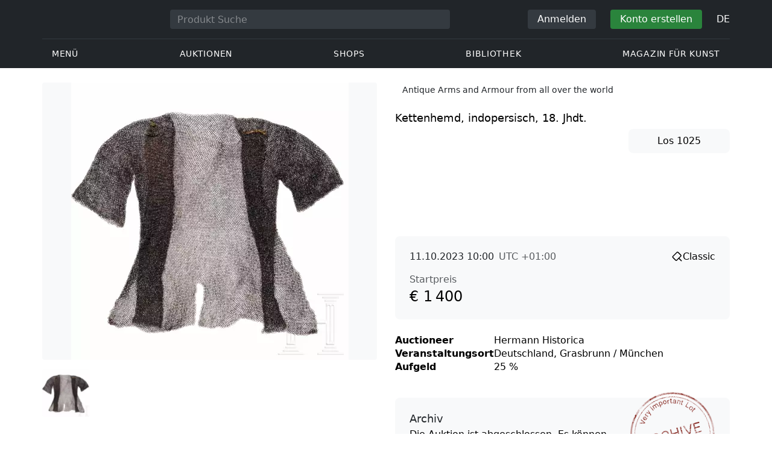

--- FILE ---
content_type: text/html; charset=UTF-8
request_url: https://veryimportantlot.com/de/lot/view/kettenhemd-indopersisch-18-jhdt-1033334
body_size: 27789
content:
<!doctype html><html lang="de"><head><meta charset="UTF-8"><meta name="viewport" content="initial-scale=1.0, width=device-width"><meta name="csrf-param" content="_csrf-frontend"><meta name="csrf-token" content="JihD4bq_cLZdjtTpk1XKdM5TPL9md9QDVCLUeGpTDoZISySuyetG_y_gnY7iP-c69wZG9ilFokEuVawODQJ6_g=="><script type="7013930e5de147fd2ee82dd4-text/javascript">(function(w,d,s,l,i){w[l]=w[l]||[];w[l].push({'gtm.start':
new Date().getTime(),event:'gtm.js'});var f=d.getElementsByTagName(s)[0],
j=d.createElement(s),dl=l!='dataLayer'?'&l='+l:'';j.async=true;j.src=
'https://www.googletagmanager.com/gtm.js?id='+i+dl;f.parentNode.insertBefore(j,f);
})(window,document,'script','dataLayer','GTM-WDFV7Q3');</script><title>Kettenhemd, indopersisch, 18. Jhdt.</title><meta name="cid" content="lot-view"><meta property="og:type" content="article"><meta property="og:url" content="https://veryimportantlot.com/de/lot/view/kettenhemd-indopersisch-18-jhdt-1033334"><meta property="og:title" content="Kettenhemd, indopersisch, 18. Jhdt."><meta property="og:description" content="Vs. offenes Kettenhemd mit kurzen Ärmeln ohne Kragen aus vernieteten eisernen Ringen und kurzem Rückenschlitz. Rückenlänge ca. 74 cm.&lt;br&gt;Schönes, weitestgehend intaktes Kettengeflecht.&lt;br&gt;A Indo-Persian mail shirt, 18th century&lt;br&gt;Vs. offenes Kettenhemd mit kurzen Ärmeln ohne Kragen aus vernieteten eisernen Ringen und kurzem Rückenschlitz. Rückenlänge ca. 74 cm.&lt;br&gt;Schönes, weitestgehend intaktes Kettengeflecht.&lt;br&gt;Condition: II -"><meta name="description" content="Vs. offenes Kettenhemd mit kurzen Ärmeln ohne Kragen aus vernieteten eisernen Ringen und kurzem Rückenschlitz. Rückenlänge ca. 74 cm.&lt;br&gt;Schönes, weitestgehend intaktes Kettengeflecht.&lt;br&gt;A Indo-Persian mail shirt, 18th century&lt;br&gt;Vs. offenes Kettenhemd mit kurzen Ärmeln ohne Kragen aus vernieteten eisernen Ringen und kurzem Rückenschlitz. Rückenlänge ca. 74 cm.&lt;br&gt;Schönes, weitestgehend intaktes Kettengeflecht.&lt;br&gt;Condition: II -"><meta property="og:image" content="https://veryimportantlot.com/cache/lot/1033334/3128125_1695632915-563x367_width_100.jpg"><meta property="og:image:width" content="563"><meta property="og:image:height" content="563"><meta property="og:image:alt" content="veryimportantlot.com"><meta name="keywords" content="Kettenhemd, indopersisch, 18. Jhdt."><link href="https://veryimportantlot.com/de/lot/view/kettenhemd-indopersisch-18-jhdt-1033334" rel="canonical"><link href="https://veryimportantlot.com/ru/lot/view/kettenhemd-indopersisch-18-jhdt-1033334" rel="alternate" hreflang="ru"><link href="https://veryimportantlot.com/en/lot/view/kettenhemd-indopersisch-18-jhdt-1033334" rel="alternate" hreflang="en"><link href="https://veryimportantlot.com/de/lot/view/kettenhemd-indopersisch-18-jhdt-1033334" rel="alternate" hreflang="de"><link href="https://veryimportantlot.com/fr/lot/view/kettenhemd-indopersisch-18-jhdt-1033334" rel="alternate" hreflang="fr"><link type="image/webp" href="/assets/image/picture_3128125/33e9f/iisxjthtmexft5pbi5gww9jwneq3dltor6strjcucydz6uylk2ukdnsuhtkfob9i1695632915jpg__fix_555_460.webp" rel="preload" fetchpriority="high" as="image"><link type="image/jpeg" href="/assets/image/picture_3128125/3962e/iisxjthtmexft5pbi5gww9jwneq3dltor6strjcucydz6uylk2ukdnsuhtkfob9i1695632915jpg__fix_555_460.jpeg" rel="preload" fetchpriority="high" as="image"><link href="/css/components/forms.css?v=1723646170" rel="stylesheet preload" as="style"><link href="/css/components/buttons.css?v=1721304205" rel="stylesheet"><link href="/assets/3acbf30c/swiper-bundle.min.css?v=1725611028" rel="stylesheet preload" as="style"><link href="/assets/719364a0/css/bootstrap.min.css?v=1725611028" rel="stylesheet"><link href="/assets/8b1028a4/css/select2.min.css?v=1725611028" rel="stylesheet"><link href="/css/bootstrap-custom/bootstrap-custom.css?v=1623742107" rel="stylesheet preload" as="style"><link href="/css/bootstrap-datetimepicker.min.css?v=1623742107" rel="stylesheet preload" as="style"><link href="/css/bootstrap-custom/bootstrap-datetimepicker.min.css?v=1707818741" rel="stylesheet preload" as="style"><link href="/css/jquery.fancybox.min.css?v=1623742107" rel="stylesheet preload" as="style"><link href="/css/simplebar.css?v=1623742107" rel="stylesheet preload" as="style"><link href="/css/font-awesome.css?v=1623742107" rel="stylesheet preload" as="style"><link href="/css/grid.css?v=1623742107" rel="stylesheet preload" as="style"><link href="/css/slick.css?v=1623742107" rel="stylesheet preload" as="style"><link href="/css/components/variables.css?v=1710516691" rel="stylesheet preload" as="style"><link href="/css/style.css?v=1723646170" rel="stylesheet preload" as="style"><link href="/css/redesign.css?v=1721304205" rel="stylesheet preload" as="style"><link href="/css/components/auth-modal.css?v=1707818741" rel="stylesheet preload" as="style"><link href="/css/my.css?v=1750788560" rel="stylesheet preload" as="style"><link href="/css/table.css?v=1707818840" rel="stylesheet preload" as="style"><link href="/css/calendar.css?v=1623742107" rel="stylesheet preload" as="style"><link href="/mask_resource/css/intlTelInput.css?v=1707818741" rel="stylesheet preload" as="style"><link href="/css/cookieconsent.min.css?v=1707818741" rel="stylesheet preload" as="style"><link href="/css/components/media-license.css?v=1707818741" rel="stylesheet preload" as="style"><link href="/css/components/auction-badge.css?v=1710328710" rel="stylesheet preload" as="style"><link href="/css/components/product-view.css?v=1725296175" rel="stylesheet preload" as="style"><link href="/css/components/prdct-slider.css?v=1707818741" rel="stylesheet preload" as="style"><link href="/css/components/artist-library.css?v=1707818741" rel="stylesheet preload" as="style"><link href="/css/components/search-keys.css?v=1707818741" rel="stylesheet"><link href="/css/components/breadcrumbs.css?v=1707818741" rel="stylesheet preload" as="style"><link href="/assets/33436752/css/style.css?v=1721304205" rel="stylesheet"><link href="/css/components/notifications.css?v=1707818741" rel="stylesheet preload" as="style"><link rel="apple-touch-icon" sizes="180x180" href="/apple-touch-icon.png"><link rel="icon" type="image/png" href="/favicon-32x32.png" sizes="32x32"><link rel="icon" type="image/png" href="/favicon-16x16.png" sizes="16x16"><link rel="manifest" href="/manifest.json"><link rel="mask-icon" href="/safari-pinned-tab.svg" color="#333333"><meta name="theme-color" content="#ffffff"><script type="7013930e5de147fd2ee82dd4-text/javascript">window.yaContextCb = window.yaContextCb || []</script><script async src="https://securepubads.g.doubleclick.net/tag/js/gpt.js" type="7013930e5de147fd2ee82dd4-text/javascript"></script><script type="7013930e5de147fd2ee82dd4-text/javascript">
window.googletag = window.googletag || {cmd: []};
let adSlots = [];
let adSlotsNews = [];
let adSlotsNewsSimilar = [];
let adSlotsSide = [];
let adSlotsProfile = [];
let overviewPage = [];
let productPage = [];//auction-wiki
let photostockPage = [];
googletag.cmd.push(function() {
adSlots[0] = googletag.defineSlot('/22542941880/Product_Page*Block_FAQ', [300, 250], 'div-gpt-ad-1653321085901-0').addService(googletag.pubads());
adSlots[1] = googletag.defineSlot('/22542941880/Product_Page*Block_Item_Description', [300, 250], 'div-gpt-ad-1666703477177-0').addService(googletag.pubads());
adSlots[2] = googletag.defineSlot('/22542941880/Product_Page*Above_Block_Price*Desktop', ['fluid', [555, 90], [555, 100], [550,90], [550,100]], 'div-gpt-ad-1654593004640-0').addService(googletag.pubads());
googletag.pubads().enableSingleRequest();
googletag.enableServices();
});
</script></head><body class="body_lot_view catalog-past chrome saf is_not_authed" data-lang="de"><noscript><iframe src="https://www.googletagmanager.com/ns.html?id=GTM-WDFV7Q3"
height="0" width="0" style="display:none;visibility:hidden"></iframe></noscript> <script type="7013930e5de147fd2ee82dd4-text/javascript">
function downloadJSAtOnload() {
var element = document.createElement("script");
element.src = "https://pagead2.googlesyndication.com/pagead/js/adsbygoogle.js";
document.body.appendChild(element);
}
if (window.addEventListener)
window.addEventListener("load", downloadJSAtOnload, false);
else if (window.attachEvent)
window.attachEvent("onload", downloadJSAtOnload);
else window.onload = downloadJSAtOnload;
</script><script type="7013930e5de147fd2ee82dd4-text/javascript">var tVar=[];tVar['This field is required']='Dieses Feld wird benötigt';tVar['Email is invalid']='Email is invalid';tVar['Phone is invalid']='Telefon ist ungültig';</script><header class="header"><div class="container"><div class="row"><div class="col-md-12"><div class="header__top"><a class="header__logo" href="/"><img class="header__logo__img header__logo__img_dsktp lazy" data-src="/img/logo.svg" width="106" height="32" alt="Very Important Lot"><img class="header__logo__img lazy" data-src="/img/logo-mob.svg" width="32" height="32" alt="Very Important Lot"></a><form id="global_search2" class="header__search" action="/search" method="get"><div class="header__search__inner"><label class="header__search__label" for="headerNavSearch">Produkt Suche</label><input class="header__search__input" type="text" placeholder="Produkt Suche" aria-describedby="basic-addon2" id="searchTextGlobal2" name="search_text" data-lang="de"><button class="header__search__btn" type="submit" aria-label="Искать"><i data-feather="search"></i></button></div></form><div class="header__actions header__actions_mob"><button class="header__actions__btn header__actions__btn_search" type="button" aria-label="Search" data-mobSearchTrigger><i data-feather="search"></i></button><button class="header__actions__btn header__actions__btn_menu" type="button" aria-label="Menu" data-mobMenuTrigger><i data-feather="menu"></i></button></div><div class="header__actions header__actions_desktop"><button class="header__btn header__btn_signin" type="button" data-toggle="modal" data-target="#authModal" data-toggle_tab="#nav-signin">Anmelden</button><button class="header__btn header__btn_signup" type="button" data-toggle="modal" data-target="#authModal" data-toggle_tab="#nav-signup">Konto erstellen</button><div class="dropdown header__lang"><button class="header__lang__btn" type="button" id="languageSelect" data-toggle="dropdown" aria-haspopup="true" aria-expanded="false" aria-label="Language"><span class="header__lang__btn__current">DE</span> <i data-feather="chevron-down"></i></button><ul class="dropdown-menu dropdown-menu-right" aria-labelledby="languageSelect"><li><a class="dropdown-item" href="/en/lot/view/kettenhemd-indopersisch-18-jhdt-1033334">EN</a></li><li><a class="dropdown-item" href="/de/lot/view/kettenhemd-indopersisch-18-jhdt-1033334">DE</a></li><li><a class="dropdown-item" href="/fr/lot/view/kettenhemd-indopersisch-18-jhdt-1033334">FR</a></li><li><a class="dropdown-item" href="/ru/lot/view/kettenhemd-indopersisch-18-jhdt-1033334">RU</a></li></ul></div></div></div><nav class="header__bottom"><ul class="header__nav"><li class="header__nav__item dropdown header__nav__item_menu "><button class="header__nav__btn" type="button" id="mMenu1" data-toggle="dropdown" aria-haspopup="true" data-display="static" aria-expanded="false" data-offset="0,14" data-desktopSMenuToggle><i data-feather="menu"></i> Menü </button><div class="dropdown-menu header__desktop-dropdown" aria-labelledby="mMenu1"><div class="header__desktop-dropdown__arrow" data-desktopSTriangle></div><button class="header__desktop-dropdown__close" type="button" data-sMenuClose><i data-feather="x"></i></button><div class="row"><div class="col-md-3"><div class="header__desktop-dropdown__title">Hauptkategorien</div><div class="header__desktop-dropdown__list__item"><a class="header__desktop-dropdown__link" href="/de/overview/category/fine-art">Bildende Kunst</a></div><div class="header__desktop-dropdown__list__item"><a class="header__desktop-dropdown__link" href="/de/overview/category/interior-design">Interieur & Design</a></div><div class="header__desktop-dropdown__list__item"><a class="header__desktop-dropdown__link" href="/de/overview/category/books-manuscripts">Bücher & Handschriften</a></div><div class="header__desktop-dropdown__list__item"><a class="header__desktop-dropdown__link" href="/de/overview/category/watches-jewelry">Uhren & Schmuck</a></div><div class="header__desktop-dropdown__list__item"><a class="header__desktop-dropdown__link" href="/de/overview/category/household-items">Haushaltswaren</a></div><div class="header__desktop-dropdown__list__item"><a class="header__desktop-dropdown__link" href="/de/overview/category/fashion-accessories">Kleidung und Accessoires</a></div><div class="header__desktop-dropdown__list__item"><a class="header__desktop-dropdown__link" href="/de/overview/category/wine-spirits">Wein & Spirituosen</a></div></div><div class="col-md-3"><div class="header__desktop-dropdown__title">Auktionen</div><div class="header__desktop-dropdown__list__item"><a class="header__desktop-dropdown__link" href="/de/home/auction">Übersichtsseite</a></div><div class="header__desktop-dropdown__list__item"><a class="header__desktop-dropdown__link" href="/de/auction/catalog-list">Alle Kataloge</a></div><div class="header__desktop-dropdown__list__item"><a class="header__desktop-dropdown__link" href="/de/auction">Alle Auktionslose</a></div><div class="header__desktop-dropdown__list__item"><a class="header__desktop-dropdown__link" href="/de/auction-post-sale">Nachverkauf</a></div><div class="header__desktop-dropdown__list__item header__desktop-dropdown__list__item_separator"></div><div class="header__desktop-dropdown__title">Auktionsarchiv</div><div class="header__desktop-dropdown__list__item"><a class="header__desktop-dropdown__link" href="/de/auction/catalog-past-list">Vergangene Auktionen</a></div><div class="header__desktop-dropdown__list__item"><a class="header__desktop-dropdown__link" href="/de/auction-wiki">Alle Auktionslose</a></div></div><div class="col-md-3"><div class="header__desktop-dropdown__title">Shops</div><div class="header__desktop-dropdown__list__item"><a class="header__desktop-dropdown__link" href="/de/market/category/pictorial-art">Malerei</a></div><div class="header__desktop-dropdown__list__item"><a class="header__desktop-dropdown__link" href="/de/market/category/graphics">Grafik</a></div></div><div class="col-md-3"><div class="header__desktop-dropdown__title">Nützliche Dienste</div><div class="header__desktop-dropdown__list__item"><a class="header__desktop-dropdown__link" href="/de/wiki/people">Bibliothek</a></div><div class="header__desktop-dropdown__list__item"><a class="header__desktop-dropdown__link" href="/de/news">Magazin für Kunst</a></div><div class="header__desktop-dropdown__list__item"><a class="header__desktop-dropdown__link" href="/de/auth/konstruktor/interior">2D Design für Ihr Interieur</a></div><div class="header__desktop-dropdown__list__item"><a class="header__desktop-dropdown__link" href="/de/auth/konstruktor/artist">2D Vorlagen</a></div><div class="header__desktop-dropdown__list__item"><a class="header__desktop-dropdown__link" href="/de/faq?show_menu=1">FAQ</a></div><div class="header__desktop-dropdown__list__item"><a class="header__desktop-dropdown__link" href="/de/home">Hauptseite</a></div></div></div></div></li><li class="header__nav__item dropdown header__nav__item_menu "><button class="header__nav__btn" type="button" id="mMenu5" data-toggle="dropdown" aria-haspopup="true" data-display="static" aria-expanded="false" data-offset="0,14" data-desktopSMenuToggle>
Auktionen </button><div class="dropdown-menu header__desktop-dropdown" aria-labelledby="mMenu5"><div class="header__desktop-dropdown__arrow" data-desktopSTriangle></div><button class="header__desktop-dropdown__close" type="button" data-sMenuClose><i data-feather="x"></i></button><div class="row"><div class="col-md-3"><div class="header__desktop-dropdown__title">Hauptbereiche</div><div class="header__desktop-dropdown__list__item"><a class="header__desktop-dropdown__link" href="/de/home/auction">Übersichtsseite</a></div><div class="header__desktop-dropdown__list__item"><a class="header__desktop-dropdown__link" href="/de/auction/catalog-list">Aktuelle Auktionen</a></div><div class="header__desktop-dropdown__list__item"><a class="header__desktop-dropdown__link" href="/de/auction-post-sale">Nachverkauf</a></div><div class="header__desktop-dropdown__list__item"><a class="header__desktop-dropdown__link" href="/de/auction/catalog-past-list">Vergangene Auktionen</a></div><div class="header__desktop-dropdown__list__item"><a class="header__desktop-dropdown__link" href="/de/faq/kupit-na-aukcione">FAQ</a></div><div class="header__desktop-dropdown__list__item header__desktop-dropdown__list__item_separator"></div><div class="header__desktop-dropdown__title"></div><div class="header__desktop-dropdown__title">Empfehlenswert</div></div><div class="col-md-3"><div class="header__desktop-dropdown__title">Bildende Kunst</div><div class="header__desktop-dropdown__list__item"><a class="header__desktop-dropdown__link" href="/de/auction/category/paintings">Gemälde</a></div><div class="header__desktop-dropdown__list__item"><a class="header__desktop-dropdown__link" href="/de/auction/category/graphics">Grafik</a></div><div class="header__desktop-dropdown__list__item"><a class="header__desktop-dropdown__link" href="/de/auction/category/art-prints">Kunstdrucke</a></div><div class="header__desktop-dropdown__list__item"><a class="header__desktop-dropdown__link" href="/de/auction/category/photography">Fotografie</a></div><div class="header__desktop-dropdown__list__item"><a class="header__desktop-dropdown__link" href="/de/auction/category/sculptures">Skulpturen und plastische Kunst</a></div><div class="header__desktop-dropdown__list__item"><a class="header__desktop-dropdown__link" href="/de/auction/category/icons">Ikonen</a></div><div class="header__desktop-dropdown__list__item header__desktop-dropdown__list__item_separator"></div><div class="header__desktop-dropdown__title"></div><div class="header__desktop-dropdown__title">Interieur & Design</div><div class="header__desktop-dropdown__list__item"><a class="header__desktop-dropdown__link" href="/de/auction/category/interior-items">Dekorative Objekte</a></div><div class="header__desktop-dropdown__list__item"><a class="header__desktop-dropdown__link" href="/de/auction/category/furniture">Möbel</a></div><div class="header__desktop-dropdown__list__item"><a class="header__desktop-dropdown__link" href="/de/auction/category/lighting">Beleuchtung</a></div><div class="header__desktop-dropdown__list__item"><a class="header__desktop-dropdown__link" href="/de/auction/category/carpets-textiles">Teppiche & Textilien</a></div></div><div class="col-md-3"><div class="header__desktop-dropdown__title">Sammlerobjekte</div><div class="header__desktop-dropdown__list__item"><a class="header__desktop-dropdown__link" href="/de/auction/category/phaleristics">Auszeichnungen</a></div><div class="header__desktop-dropdown__list__item"><a class="header__desktop-dropdown__link" href="/de/auction/category/numismatics">Münzen</a></div><div class="header__desktop-dropdown__list__item"><a class="header__desktop-dropdown__link" href="/de/auction/category/military-items">Militaria</a></div><div class="header__desktop-dropdown__list__item"><a class="header__desktop-dropdown__link" href="/de/auction/category/ancient-art-and-excavations">Antike Kunst und Ausgrabungen</a></div><div class="header__desktop-dropdown__list__item"><a class="header__desktop-dropdown__link" href="/de/auction/category/toys-and-models">Spielzeug und Modelle</a></div><div class="header__desktop-dropdown__list__item"><a class="header__desktop-dropdown__link" href="/de/auction/category/historical-items">Historische Gegenstände</a></div><div class="header__desktop-dropdown__list__item"><a class="header__desktop-dropdown__link" href="/de/auction/category/memorabilia">Erinnerungsstücke</a></div><div class="header__desktop-dropdown__list__item"><a class="header__desktop-dropdown__link" href="/de/auction/category/objects-of-vertu">Vertu Objekte</a></div><div class="header__desktop-dropdown__list__item header__desktop-dropdown__list__item_separator"></div><div class="header__desktop-dropdown__title"></div><div class="header__desktop-dropdown__title">Beliebte Kategorien</div><div class="header__desktop-dropdown__list__item"><a class="header__desktop-dropdown__link" href="/de/auction/category/asian-products-and-art">Asiatische Kunst</a></div><div class="header__desktop-dropdown__list__item"><a class="header__desktop-dropdown__link" href="/de/auction/category/watches">Uhren</a></div><div class="header__desktop-dropdown__list__item"><a class="header__desktop-dropdown__link" href="/de/auction/category/jewellery">Schmuck</a></div><div class="header__desktop-dropdown__list__item"><a class="header__desktop-dropdown__link" href="/de/auction/category/books-manuscripts">Bücher & Handschriften</a></div></div><div class="col-md-3"><div class="header__desktop-dropdown__title">Beliebte Materialien</div><div class="header__desktop-dropdown__list__item"><a class="header__desktop-dropdown__link" href="/de/auction/material/bronze">Bronze</a></div><div class="header__desktop-dropdown__list__item"><a class="header__desktop-dropdown__link" href="/de/auction/category/porcelain-products">Porzellan</a></div><div class="header__desktop-dropdown__list__item"><a class="header__desktop-dropdown__link" href="/de/auction/category/silverware">Silber</a></div></div></div></div></li><li class="header__nav__item dropdown header__nav__item_menu "><button class="header__nav__btn" type="button" id="mMenu6" data-toggle="dropdown" aria-haspopup="true" data-display="static" aria-expanded="false" data-offset="0,14" data-desktopSMenuToggle>
Shops </button><div class="dropdown-menu header__desktop-dropdown" aria-labelledby="mMenu6"><div class="header__desktop-dropdown__arrow" data-desktopSTriangle></div><button class="header__desktop-dropdown__close" type="button" data-sMenuClose><i data-feather="x"></i></button><div class="row"><div class="col-md-3"><div class="header__desktop-dropdown__title">Bildende Kunst</div><div class="header__desktop-dropdown__list__item"><a class="header__desktop-dropdown__link" href="/de/market/category/paintings">Gemälde</a></div><div class="header__desktop-dropdown__list__item"><a class="header__desktop-dropdown__link" href="/de/market/category/drawings">Zeichnungen</a></div><div class="header__desktop-dropdown__list__item"><a class="header__desktop-dropdown__link" href="/de/market/category/graphics">Grafik</a></div><div class="header__desktop-dropdown__list__item"><a class="header__desktop-dropdown__link" href="/de/market/category/icons">Ikonen</a></div><div class="header__desktop-dropdown__list__item"><a class="header__desktop-dropdown__link" href="/de/market/category/photography">Fotografie</a></div><div class="header__desktop-dropdown__list__item"><a class="header__desktop-dropdown__link" href="/de/market/category/sculptures">Skulpturen und plastische Kunst</a></div><div class="header__desktop-dropdown__list__item"><a class="header__desktop-dropdown__link" href="/de/market/category/watches-jewelry">Uhren & Schmuck</a></div></div><div class="col-md-3"><div class="header__desktop-dropdown__title">Sammlerobjekte</div><div class="header__desktop-dropdown__list__item"><a class="header__desktop-dropdown__link" href="/de/market/category/phaleristics">Auszeichnungen</a></div><div class="header__desktop-dropdown__list__item"><a class="header__desktop-dropdown__link" href="/de/market/category/numismatics">Münzen</a></div><div class="header__desktop-dropdown__list__item"><a class="header__desktop-dropdown__link" href="/de/market/category/historical-items">Historische Gegenstände</a></div><div class="header__desktop-dropdown__list__item"><a class="header__desktop-dropdown__link" href="/de/market/category/memorabilia">Erinnerungsstücke</a></div><div class="header__desktop-dropdown__list__item"><a class="header__desktop-dropdown__link" href="/de/market/category/books-manuscripts">Bücher & Handschriften</a></div></div><div class="col-md-3"><div class="header__desktop-dropdown__title">Nach Stil</div><div class="header__desktop-dropdown__list__item"><a class="header__desktop-dropdown__link" href="/de/market/style/abstractionism">Abstrakt</a></div><div class="header__desktop-dropdown__list__item"><a class="header__desktop-dropdown__link" href="/de/market/genres/genres-figurative-art">Figurativ</a></div><div class="header__desktop-dropdown__list__item"><a class="header__desktop-dropdown__link" href="/de/market/style/art-style-surrealism">Surrealismus</a></div><div class="header__desktop-dropdown__list__item"><a class="header__desktop-dropdown__link" href="/de/market/style/art-style-pop-art">Pop Art</a></div><div class="header__desktop-dropdown__list__item"><a class="header__desktop-dropdown__link" href="/de/market/style/art-style-modern-art">Moderne Kunst</a></div><div class="header__desktop-dropdown__list__item"><a class="header__desktop-dropdown__link" href="/de/market/style/style-contemporary-art">Zeitgenössische Kunst</a></div></div><div class="col-md-3"><div class="header__desktop-dropdown__title">Für Partner</div><div class="header__desktop-dropdown__list__item"><a class="header__desktop-dropdown__link" href="/de/lp/artist">Für Schöpfer und Designer</a></div><div class="header__desktop-dropdown__list__item"><a class="header__desktop-dropdown__link" href="/de/lp/antiques-gallery">Für Verkäufer</a></div><div class="header__desktop-dropdown__list__item header__desktop-dropdown__list__item_separator"></div><div class="header__desktop-dropdown__title">Empfehlenswert</div></div></div></div></li><li class="header__nav__item dropdown header__nav__item_menu "><button class="header__nav__btn" type="button" id="mMenu8" data-toggle="dropdown" aria-haspopup="true" data-display="static" aria-expanded="false" data-offset="0,14" data-desktopSMenuToggle>
Bibliothek </button><div class="dropdown-menu header__desktop-dropdown" aria-labelledby="mMenu8"><div class="header__desktop-dropdown__arrow" data-desktopSTriangle></div><button class="header__desktop-dropdown__close" type="button" data-sMenuClose><i data-feather="x"></i></button><div class="row"><div class="col-md-3"><div class="header__desktop-dropdown__title">Allgemeine Listen</div><div class="header__desktop-dropdown__list__item"><a class="header__desktop-dropdown__link" href="/de/wiki/people">Berühmte Menschen</a></div><div class="header__desktop-dropdown__title"></div></div><div class="col-md-3"><div class="header__desktop-dropdown__title">Bildende Kunst</div><div class="header__desktop-dropdown__list__item"><a class="header__desktop-dropdown__link" href="/de/wiki/people/specialization/specialization-artist">Künstler</a></div><div class="header__desktop-dropdown__list__item"><a class="header__desktop-dropdown__link" href="/de/wiki/people/specialization/specialization-painter">Maler</a></div><div class="header__desktop-dropdown__list__item"><a class="header__desktop-dropdown__link" href="/de/wiki/people/specialization/specialization-graphic-artist">Grafiker</a></div><div class="header__desktop-dropdown__list__item"><a class="header__desktop-dropdown__link" href="/de/wiki/people/specialization/specialization-photographer">Fotografen</a></div><div class="header__desktop-dropdown__list__item"><a class="header__desktop-dropdown__link" href="/de/wiki/people/specialization/specialization-sculptor">Bildhauer</a></div><div class="header__desktop-dropdown__list__item header__desktop-dropdown__list__item_separator"></div><div class="header__desktop-dropdown__title"></div><div class="header__desktop-dropdown__title">Angewandte Kunst</div><div class="header__desktop-dropdown__list__item"><a class="header__desktop-dropdown__link" href="/de/wiki/people/specialization/specialization-jeweler">Juweliere</a></div><div class="header__desktop-dropdown__list__item"><a class="header__desktop-dropdown__link" href="/de/wiki/people/specialization/specialization-designer">Designer</a></div><div class="header__desktop-dropdown__list__item"><a class="header__desktop-dropdown__link" href="/de/wiki/people/specialization/specialization-furniture-maker">Möbelbauer</a></div></div><div class="col-md-3"><div class="header__desktop-dropdown__title">Beliebte Stilrichtungen</div><div class="header__desktop-dropdown__list__item"><a class="header__desktop-dropdown__link" href="/de/wiki/people/style/art-style-impressionism">Impressionisten</a></div><div class="header__desktop-dropdown__list__item"><a class="header__desktop-dropdown__link" href="/de/wiki/people/style/abstractionism">Abstraktionisten</a></div><div class="header__desktop-dropdown__list__item"><a class="header__desktop-dropdown__link" href="/de/wiki/people/style/art-style-cubism">Kubisten</a></div><div class="header__desktop-dropdown__list__item"><a class="header__desktop-dropdown__link" href="/de/wiki/people/style/art-style-expressionism">Expressionisten</a></div><div class="header__desktop-dropdown__list__item"><a class="header__desktop-dropdown__link" href="/de/wiki/people/style/style-old-masters">Alte Meister</a></div><div class="header__desktop-dropdown__list__item header__desktop-dropdown__list__item_separator"></div><div class="header__desktop-dropdown__title"></div><div class="header__desktop-dropdown__title">Populäre Genres</div><div class="header__desktop-dropdown__list__item"><a class="header__desktop-dropdown__link" href="/de/wiki/people/genres/landscape-painting">Landschaftsmaler</a></div><div class="header__desktop-dropdown__list__item"><a class="header__desktop-dropdown__link" href="/de/wiki/people/genres/portrait">Porträtisten</a></div><div class="header__desktop-dropdown__list__item"><a class="header__desktop-dropdown__link" href="/de/wiki/people/genres/animalistic">Animalisten</a></div></div><div class="col-md-3"><div class="header__desktop-dropdown__title">Kunstschulen</div><div class="header__desktop-dropdown__list__item"><a class="header__desktop-dropdown__link" href="/de/wiki/people/artistschool/artist-school-dusseldorf-school-of-painting">Düsseldorfer Schule</a></div><div class="header__desktop-dropdown__list__item"><a class="header__desktop-dropdown__link" href="/de/wiki/people/artistschool/barbizon-school">Barbizon Schule</a></div><div class="header__desktop-dropdown__list__item"><a class="header__desktop-dropdown__link" href="/de/wiki/people/artistschool/artist-school-school-of-paris">Pariser Schule</a></div><div class="header__desktop-dropdown__list__item"><a class="header__desktop-dropdown__link" href="/de/wiki/people/artistschool/artist-school-guild-of-saint-luke">Lukasgilde</a></div><div class="header__desktop-dropdown__list__item"><a class="header__desktop-dropdown__link" href="/de/wiki/people/artistschool/artist-school-flemish-school">Flämische Schule</a></div></div></div></div></li><li class="header__nav__item"><a class="header__nav__btn" href="/de/news">
Magazin für Kunst </a></li></ul></nav> </div></div></div><nav class="mob-menu" data-mobMenu><div class="mob-menu__nav"><ul class="mob-menu__nav__list active" id="mob-menu-main"><li class="mob-menu__nav__item"><a class="header__btn mob-menu__nav__link" href="#mob-menu-0" data-goToMenu="1" role="button">Menü <i data-feather="chevron-right"></i></a> </li><li class="mob-menu__nav__item"><a class="header__btn mob-menu__nav__link" href="#mob-menu-1" data-goToMenu="1" role="button">Auktionen <i data-feather="chevron-right"></i></a> </li><li class="mob-menu__nav__item"><a class="header__btn mob-menu__nav__link" href="#mob-menu-2" data-goToMenu="1" role="button">Shops <i data-feather="chevron-right"></i></a> </li><li class="mob-menu__nav__item"><a class="header__btn mob-menu__nav__link" href="#mob-menu-3" data-goToMenu="1" role="button">Bibliothek <i data-feather="chevron-right"></i></a> </li><li class="mob-menu__nav__item"><a class="header__btn mob-menu__nav__link" href="/de/news">
Magazin für Kunst </a></li></ul><ul id="mob-menu-0" class="mob-menu__nav__list"><li class="mob-menu__nav__item"><a class="header__btn mob-menu__nav__link back" href="#mob-menu-main" role="button" data-goToMenu><i data-feather="chevron-left"></i>
Menü </a></li><li class="mob-menu__nav__item mob-menu__nav__item_category">
Hauptkategorien </li><li class="mob-menu__nav__item"><a class="header__btn mob-menu__nav__link mob-menu__nav__link_inner" href="/de/overview/category/fine-art">Bildende Kunst</a></li><li class="mob-menu__nav__item"><a class="header__btn mob-menu__nav__link mob-menu__nav__link_inner" href="/de/overview/category/interior-design">Interieur & Design</a></li><li class="mob-menu__nav__item"><a class="header__btn mob-menu__nav__link mob-menu__nav__link_inner" href="/de/overview/category/books-manuscripts">Bücher & Handschriften</a></li><li class="mob-menu__nav__item"><a class="header__btn mob-menu__nav__link mob-menu__nav__link_inner" href="/de/overview/category/watches-jewelry">Uhren & Schmuck</a></li><li class="mob-menu__nav__item"><a class="header__btn mob-menu__nav__link mob-menu__nav__link_inner" href="/de/overview/category/household-items">Haushaltswaren</a></li><li class="mob-menu__nav__item"><a class="header__btn mob-menu__nav__link mob-menu__nav__link_inner" href="/de/overview/category/fashion-accessories">Kleidung und Accessoires</a></li><li class="mob-menu__nav__item"><a class="header__btn mob-menu__nav__link mob-menu__nav__link_inner" href="/de/overview/category/wine-spirits">Wein & Spirituosen</a></li><li class="mob-menu__nav__item mob-menu__nav__item_category">
Auktionen </li><li class="mob-menu__nav__item"><a class="header__btn mob-menu__nav__link mob-menu__nav__link_inner" href="/de/home/auction">Übersichtsseite</a></li><li class="mob-menu__nav__item"><a class="header__btn mob-menu__nav__link mob-menu__nav__link_inner" href="/de/auction/catalog-list">Alle Kataloge</a></li><li class="mob-menu__nav__item"><a class="header__btn mob-menu__nav__link mob-menu__nav__link_inner" href="/de/auction">Alle Auktionslose</a></li><li class="mob-menu__nav__item"><a class="header__btn mob-menu__nav__link mob-menu__nav__link_inner" href="/de/auction-post-sale">Nachverkauf</a></li><li class="mob-menu__nav__sep"></li><li class="mob-menu__nav__item mob-menu__nav__item_category">
Auktionsarchiv </li><li class="mob-menu__nav__item"><a class="header__btn mob-menu__nav__link mob-menu__nav__link_inner" href="/de/auction/catalog-past-list">Vergangene Auktionen</a></li><li class="mob-menu__nav__item"><a class="header__btn mob-menu__nav__link mob-menu__nav__link_inner" href="/de/auction-wiki">Alle Auktionslose</a></li><li class="mob-menu__nav__item mob-menu__nav__item_category">
Shops </li><li class="mob-menu__nav__item"><a class="header__btn mob-menu__nav__link mob-menu__nav__link_inner" href="/de/market/category/pictorial-art">Malerei</a></li><li class="mob-menu__nav__item"><a class="header__btn mob-menu__nav__link mob-menu__nav__link_inner" href="/de/market/category/graphics">Grafik</a></li><li class="mob-menu__nav__item mob-menu__nav__item_category">
Nützliche Dienste </li><li class="mob-menu__nav__item"><a class="header__btn mob-menu__nav__link mob-menu__nav__link_inner" href="/de/wiki/people">Bibliothek</a></li><li class="mob-menu__nav__item"><a class="header__btn mob-menu__nav__link mob-menu__nav__link_inner" href="/de/news">Magazin für Kunst</a></li><li class="mob-menu__nav__item"><a class="header__btn mob-menu__nav__link mob-menu__nav__link_inner" href="/de/auth/konstruktor/interior">2D Design für Ihr Interieur</a></li><li class="mob-menu__nav__item"><a class="header__btn mob-menu__nav__link mob-menu__nav__link_inner" href="/de/auth/konstruktor/artist">2D Vorlagen</a></li><li class="mob-menu__nav__item"><a class="header__btn mob-menu__nav__link mob-menu__nav__link_inner" href="/de/faq?show_menu=1">FAQ</a></li><li class="mob-menu__nav__item"><a class="header__btn mob-menu__nav__link mob-menu__nav__link_inner" href="/de/home">Hauptseite</a></li></ul><ul id="mob-menu-1" class="mob-menu__nav__list"><li class="mob-menu__nav__item"><a class="header__btn mob-menu__nav__link back" href="#mob-menu-main" role="button" data-goToMenu><i data-feather="chevron-left"></i>
Auktionen </a></li><li class="mob-menu__nav__item mob-menu__nav__item_category">
Hauptbereiche </li><li class="mob-menu__nav__item"><a class="header__btn mob-menu__nav__link mob-menu__nav__link_inner" href="/de/home/auction">Übersichtsseite</a></li><li class="mob-menu__nav__item"><a class="header__btn mob-menu__nav__link mob-menu__nav__link_inner" href="/de/auction/catalog-list">Aktuelle Auktionen</a></li><li class="mob-menu__nav__item"><a class="header__btn mob-menu__nav__link mob-menu__nav__link_inner" href="/de/auction-post-sale">Nachverkauf</a></li><li class="mob-menu__nav__item"><a class="header__btn mob-menu__nav__link mob-menu__nav__link_inner" href="/de/auction/catalog-past-list">Vergangene Auktionen</a></li><li class="mob-menu__nav__item"><a class="header__btn mob-menu__nav__link mob-menu__nav__link_inner" href="/de/faq/kupit-na-aukcione">FAQ</a></li><li class="mob-menu__nav__sep"></li><li class="mob-menu__nav__item mob-menu__nav__item_category"></li><li class="mob-menu__nav__item mob-menu__nav__item_category">
Empfehlenswert </li><li class="mob-menu__nav__item mob-menu__nav__item_category">
Bildende Kunst </li><li class="mob-menu__nav__item"><a class="header__btn mob-menu__nav__link mob-menu__nav__link_inner" href="/de/auction/category/paintings">Gemälde</a></li><li class="mob-menu__nav__item"><a class="header__btn mob-menu__nav__link mob-menu__nav__link_inner" href="/de/auction/category/graphics">Grafik</a></li><li class="mob-menu__nav__item"><a class="header__btn mob-menu__nav__link mob-menu__nav__link_inner" href="/de/auction/category/art-prints">Kunstdrucke</a></li><li class="mob-menu__nav__item"><a class="header__btn mob-menu__nav__link mob-menu__nav__link_inner" href="/de/auction/category/photography">Fotografie</a></li><li class="mob-menu__nav__item"><a class="header__btn mob-menu__nav__link mob-menu__nav__link_inner" href="/de/auction/category/sculptures">Skulpturen und plastische Kunst</a></li><li class="mob-menu__nav__item"><a class="header__btn mob-menu__nav__link mob-menu__nav__link_inner" href="/de/auction/category/icons">Ikonen</a></li><li class="mob-menu__nav__sep"></li><li class="mob-menu__nav__item mob-menu__nav__item_category"></li><li class="mob-menu__nav__item mob-menu__nav__item_category">
Interieur & Design </li><li class="mob-menu__nav__item"><a class="header__btn mob-menu__nav__link mob-menu__nav__link_inner" href="/de/auction/category/interior-items">Dekorative Objekte</a></li><li class="mob-menu__nav__item"><a class="header__btn mob-menu__nav__link mob-menu__nav__link_inner" href="/de/auction/category/furniture">Möbel</a></li><li class="mob-menu__nav__item"><a class="header__btn mob-menu__nav__link mob-menu__nav__link_inner" href="/de/auction/category/lighting">Beleuchtung</a></li><li class="mob-menu__nav__item"><a class="header__btn mob-menu__nav__link mob-menu__nav__link_inner" href="/de/auction/category/carpets-textiles">Teppiche & Textilien</a></li><li class="mob-menu__nav__item mob-menu__nav__item_category">
Sammlerobjekte </li><li class="mob-menu__nav__item"><a class="header__btn mob-menu__nav__link mob-menu__nav__link_inner" href="/de/auction/category/phaleristics">Auszeichnungen</a></li><li class="mob-menu__nav__item"><a class="header__btn mob-menu__nav__link mob-menu__nav__link_inner" href="/de/auction/category/numismatics">Münzen</a></li><li class="mob-menu__nav__item"><a class="header__btn mob-menu__nav__link mob-menu__nav__link_inner" href="/de/auction/category/military-items">Militaria</a></li><li class="mob-menu__nav__item"><a class="header__btn mob-menu__nav__link mob-menu__nav__link_inner" href="/de/auction/category/ancient-art-and-excavations">Antike Kunst und Ausgrabungen</a></li><li class="mob-menu__nav__item"><a class="header__btn mob-menu__nav__link mob-menu__nav__link_inner" href="/de/auction/category/toys-and-models">Spielzeug und Modelle</a></li><li class="mob-menu__nav__item"><a class="header__btn mob-menu__nav__link mob-menu__nav__link_inner" href="/de/auction/category/historical-items">Historische Gegenstände</a></li><li class="mob-menu__nav__item"><a class="header__btn mob-menu__nav__link mob-menu__nav__link_inner" href="/de/auction/category/memorabilia">Erinnerungsstücke</a></li><li class="mob-menu__nav__item"><a class="header__btn mob-menu__nav__link mob-menu__nav__link_inner" href="/de/auction/category/objects-of-vertu">Vertu Objekte</a></li><li class="mob-menu__nav__sep"></li><li class="mob-menu__nav__item mob-menu__nav__item_category"></li><li class="mob-menu__nav__item mob-menu__nav__item_category">
Beliebte Kategorien </li><li class="mob-menu__nav__item"><a class="header__btn mob-menu__nav__link mob-menu__nav__link_inner" href="/de/auction/category/asian-products-and-art">Asiatische Kunst</a></li><li class="mob-menu__nav__item"><a class="header__btn mob-menu__nav__link mob-menu__nav__link_inner" href="/de/auction/category/watches">Uhren</a></li><li class="mob-menu__nav__item"><a class="header__btn mob-menu__nav__link mob-menu__nav__link_inner" href="/de/auction/category/jewellery">Schmuck</a></li><li class="mob-menu__nav__item"><a class="header__btn mob-menu__nav__link mob-menu__nav__link_inner" href="/de/auction/category/books-manuscripts">Bücher & Handschriften</a></li><li class="mob-menu__nav__item mob-menu__nav__item_category">
Beliebte Materialien </li><li class="mob-menu__nav__item"><a class="header__btn mob-menu__nav__link mob-menu__nav__link_inner" href="/de/auction/material/bronze">Bronze</a></li><li class="mob-menu__nav__item"><a class="header__btn mob-menu__nav__link mob-menu__nav__link_inner" href="/de/auction/category/porcelain-products">Porzellan</a></li><li class="mob-menu__nav__item"><a class="header__btn mob-menu__nav__link mob-menu__nav__link_inner" href="/de/auction/category/silverware">Silber</a></li></ul><ul id="mob-menu-2" class="mob-menu__nav__list"><li class="mob-menu__nav__item"><a class="header__btn mob-menu__nav__link back" href="#mob-menu-main" role="button" data-goToMenu><i data-feather="chevron-left"></i>
Shops </a></li><li class="mob-menu__nav__item mob-menu__nav__item_category">
Bildende Kunst </li><li class="mob-menu__nav__item"><a class="header__btn mob-menu__nav__link mob-menu__nav__link_inner" href="/de/market/category/paintings">Gemälde</a></li><li class="mob-menu__nav__item"><a class="header__btn mob-menu__nav__link mob-menu__nav__link_inner" href="/de/market/category/drawings">Zeichnungen</a></li><li class="mob-menu__nav__item"><a class="header__btn mob-menu__nav__link mob-menu__nav__link_inner" href="/de/market/category/graphics">Grafik</a></li><li class="mob-menu__nav__item"><a class="header__btn mob-menu__nav__link mob-menu__nav__link_inner" href="/de/market/category/icons">Ikonen</a></li><li class="mob-menu__nav__item"><a class="header__btn mob-menu__nav__link mob-menu__nav__link_inner" href="/de/market/category/photography">Fotografie</a></li><li class="mob-menu__nav__item"><a class="header__btn mob-menu__nav__link mob-menu__nav__link_inner" href="/de/market/category/sculptures">Skulpturen und plastische Kunst</a></li><li class="mob-menu__nav__item"><a class="header__btn mob-menu__nav__link mob-menu__nav__link_inner" href="/de/market/category/watches-jewelry">Uhren & Schmuck</a></li><li class="mob-menu__nav__item mob-menu__nav__item_category">
Sammlerobjekte </li><li class="mob-menu__nav__item"><a class="header__btn mob-menu__nav__link mob-menu__nav__link_inner" href="/de/market/category/phaleristics">Auszeichnungen</a></li><li class="mob-menu__nav__item"><a class="header__btn mob-menu__nav__link mob-menu__nav__link_inner" href="/de/market/category/numismatics">Münzen</a></li><li class="mob-menu__nav__item"><a class="header__btn mob-menu__nav__link mob-menu__nav__link_inner" href="/de/market/category/historical-items">Historische Gegenstände</a></li><li class="mob-menu__nav__item"><a class="header__btn mob-menu__nav__link mob-menu__nav__link_inner" href="/de/market/category/memorabilia">Erinnerungsstücke</a></li><li class="mob-menu__nav__item"><a class="header__btn mob-menu__nav__link mob-menu__nav__link_inner" href="/de/market/category/books-manuscripts">Bücher & Handschriften</a></li><li class="mob-menu__nav__item mob-menu__nav__item_category">
Nach Stil </li><li class="mob-menu__nav__item"><a class="header__btn mob-menu__nav__link mob-menu__nav__link_inner" href="/de/market/style/abstractionism">Abstrakt</a></li><li class="mob-menu__nav__item"><a class="header__btn mob-menu__nav__link mob-menu__nav__link_inner" href="/de/market/genres/genres-figurative-art">Figurativ</a></li><li class="mob-menu__nav__item"><a class="header__btn mob-menu__nav__link mob-menu__nav__link_inner" href="/de/market/style/art-style-surrealism">Surrealismus</a></li><li class="mob-menu__nav__item"><a class="header__btn mob-menu__nav__link mob-menu__nav__link_inner" href="/de/market/style/art-style-pop-art">Pop Art</a></li><li class="mob-menu__nav__item"><a class="header__btn mob-menu__nav__link mob-menu__nav__link_inner" href="/de/market/style/art-style-modern-art">Moderne Kunst</a></li><li class="mob-menu__nav__item"><a class="header__btn mob-menu__nav__link mob-menu__nav__link_inner" href="/de/market/style/style-contemporary-art">Zeitgenössische Kunst</a></li><li class="mob-menu__nav__item mob-menu__nav__item_category">
Für Partner </li><li class="mob-menu__nav__item"><a class="header__btn mob-menu__nav__link mob-menu__nav__link_inner" href="/de/lp/artist">Für Schöpfer und Designer</a></li><li class="mob-menu__nav__item"><a class="header__btn mob-menu__nav__link mob-menu__nav__link_inner" href="/de/lp/antiques-gallery">Für Verkäufer</a></li><li class="mob-menu__nav__sep"></li><li class="mob-menu__nav__item mob-menu__nav__item_category">
Empfehlenswert </li></ul><ul id="mob-menu-3" class="mob-menu__nav__list"><li class="mob-menu__nav__item"><a class="header__btn mob-menu__nav__link back" href="#mob-menu-main" role="button" data-goToMenu><i data-feather="chevron-left"></i>
Bibliothek </a></li><li class="mob-menu__nav__item mob-menu__nav__item_category">
Allgemeine Listen </li><li class="mob-menu__nav__item"><a class="header__btn mob-menu__nav__link mob-menu__nav__link_inner" href="/de/wiki/people">Berühmte Menschen</a></li><li class="mob-menu__nav__item mob-menu__nav__item_category"></li><li class="mob-menu__nav__item mob-menu__nav__item_category">
Bildende Kunst </li><li class="mob-menu__nav__item"><a class="header__btn mob-menu__nav__link mob-menu__nav__link_inner" href="/de/wiki/people/specialization/specialization-artist">Künstler</a></li><li class="mob-menu__nav__item"><a class="header__btn mob-menu__nav__link mob-menu__nav__link_inner" href="/de/wiki/people/specialization/specialization-painter">Maler</a></li><li class="mob-menu__nav__item"><a class="header__btn mob-menu__nav__link mob-menu__nav__link_inner" href="/de/wiki/people/specialization/specialization-graphic-artist">Grafiker</a></li><li class="mob-menu__nav__item"><a class="header__btn mob-menu__nav__link mob-menu__nav__link_inner" href="/de/wiki/people/specialization/specialization-photographer">Fotografen</a></li><li class="mob-menu__nav__item"><a class="header__btn mob-menu__nav__link mob-menu__nav__link_inner" href="/de/wiki/people/specialization/specialization-sculptor">Bildhauer</a></li><li class="mob-menu__nav__sep"></li><li class="mob-menu__nav__item mob-menu__nav__item_category"></li><li class="mob-menu__nav__item mob-menu__nav__item_category">
Angewandte Kunst </li><li class="mob-menu__nav__item"><a class="header__btn mob-menu__nav__link mob-menu__nav__link_inner" href="/de/wiki/people/specialization/specialization-jeweler">Juweliere</a></li><li class="mob-menu__nav__item"><a class="header__btn mob-menu__nav__link mob-menu__nav__link_inner" href="/de/wiki/people/specialization/specialization-designer">Designer</a></li><li class="mob-menu__nav__item"><a class="header__btn mob-menu__nav__link mob-menu__nav__link_inner" href="/de/wiki/people/specialization/specialization-furniture-maker">Möbelbauer</a></li><li class="mob-menu__nav__item mob-menu__nav__item_category">
Beliebte Stilrichtungen </li><li class="mob-menu__nav__item"><a class="header__btn mob-menu__nav__link mob-menu__nav__link_inner" href="/de/wiki/people/style/art-style-impressionism">Impressionisten</a></li><li class="mob-menu__nav__item"><a class="header__btn mob-menu__nav__link mob-menu__nav__link_inner" href="/de/wiki/people/style/abstractionism">Abstraktionisten</a></li><li class="mob-menu__nav__item"><a class="header__btn mob-menu__nav__link mob-menu__nav__link_inner" href="/de/wiki/people/style/art-style-cubism">Kubisten</a></li><li class="mob-menu__nav__item"><a class="header__btn mob-menu__nav__link mob-menu__nav__link_inner" href="/de/wiki/people/style/art-style-expressionism">Expressionisten</a></li><li class="mob-menu__nav__item"><a class="header__btn mob-menu__nav__link mob-menu__nav__link_inner" href="/de/wiki/people/style/style-old-masters">Alte Meister</a></li><li class="mob-menu__nav__sep"></li><li class="mob-menu__nav__item mob-menu__nav__item_category"></li><li class="mob-menu__nav__item mob-menu__nav__item_category">
Populäre Genres </li><li class="mob-menu__nav__item"><a class="header__btn mob-menu__nav__link mob-menu__nav__link_inner" href="/de/wiki/people/genres/landscape-painting">Landschaftsmaler</a></li><li class="mob-menu__nav__item"><a class="header__btn mob-menu__nav__link mob-menu__nav__link_inner" href="/de/wiki/people/genres/portrait">Porträtisten</a></li><li class="mob-menu__nav__item"><a class="header__btn mob-menu__nav__link mob-menu__nav__link_inner" href="/de/wiki/people/genres/animalistic">Animalisten</a></li><li class="mob-menu__nav__item mob-menu__nav__item_category">
Kunstschulen </li><li class="mob-menu__nav__item"><a class="header__btn mob-menu__nav__link mob-menu__nav__link_inner" href="/de/wiki/people/artistschool/artist-school-dusseldorf-school-of-painting">Düsseldorfer Schule</a></li><li class="mob-menu__nav__item"><a class="header__btn mob-menu__nav__link mob-menu__nav__link_inner" href="/de/wiki/people/artistschool/barbizon-school">Barbizon Schule</a></li><li class="mob-menu__nav__item"><a class="header__btn mob-menu__nav__link mob-menu__nav__link_inner" href="/de/wiki/people/artistschool/artist-school-school-of-paris">Pariser Schule</a></li><li class="mob-menu__nav__item"><a class="header__btn mob-menu__nav__link mob-menu__nav__link_inner" href="/de/wiki/people/artistschool/artist-school-guild-of-saint-luke">Lukasgilde</a></li><li class="mob-menu__nav__item"><a class="header__btn mob-menu__nav__link mob-menu__nav__link_inner" href="/de/wiki/people/artistschool/artist-school-flemish-school">Flämische Schule</a></li></ul></div><div class="mob-menu__actions"><div class="mob-menu__auth"><button class="header__btn header__btn_signin" type="button" data-toggle="modal" data-target="#authModal" data-toggle_tab="#nav-signin">Anmelden</button><button class="header__btn header__btn_signup" type="button" data-toggle="modal" data-target="#authModal" data-toggle_tab="#nav-signup">Konto erstellen</button></div><ul class="mob-menu__lang"><li class="mob-menu__lang__item"><a class="header__btn mob-menu__lang__link" href="/en/lot/view/kettenhemd-indopersisch-18-jhdt-1033334">EN</a></li><li class="mob-menu__lang__item"><a class="header__btn mob-menu__lang__link active" href="/de/lot/view/kettenhemd-indopersisch-18-jhdt-1033334">DE</a></li><li class="mob-menu__lang__item"><a class="header__btn mob-menu__lang__link" href="/fr/lot/view/kettenhemd-indopersisch-18-jhdt-1033334">FR</a></li><li class="mob-menu__lang__item"><a class="header__btn mob-menu__lang__link" href="/ru/lot/view/kettenhemd-indopersisch-18-jhdt-1033334">RU</a></li></ul></div></nav><div class="mob-search" data-mobSearch><form id="global_search" class="header__search" action="/search" method="get"><div class="header__search__inner"><label class="header__search__label" for="headerSearch">Produkt Suche</label><input class="header__search__input" type="text" placeholder="Produkt Suche" aria-describedby="basic-addon2" id="searchTextGlobal" name="search_text" data-lang="de"><button class="header__search__btn" type="submit" aria-label="Искать"><i data-feather="search"></i></button></div></form> </div></header><div class="page_content"><div class="inner-page-content" style="min-height: 600px" ><script type="7013930e5de147fd2ee82dd4-text/javascript">
var LOT_GALLERY_ID = '1033334';
</script><div class="container product-page" itemscope itemtype="http://schema.org/Product"
lot-id="1033334" data-item-id="1033334"
data-item-object-type="2"
><div class="row"><div class="col-md-6"><div class="swiper gallery-top"><div class="swiper-wrapper"><div class="swiper-slide"><a class="fancybox gallery-top__link" href="https://veryimportantlot.com/assets/image/picture_3128125/8f801/iisxjthtmexft5pbi5gww9jwneq3dltor6strjcucydz6uylk2ukdnsuhtkfob9i1695632915jpg__fix_1280_828_fit.jpeg" data-fancybox="gallery" data-caption="<div data-ads='adfox_168017674663343121'></div>" data-eq="0" title=""><picture><source srcset="/assets/image/picture_3128125/33e9f/iisxjthtmexft5pbi5gww9jwneq3dltor6strjcucydz6uylk2ukdnsuhtkfob9i1695632915jpg__fix_555_460.webp" type="image/webp"><source srcset="/assets/image/picture_3128125/3962e/iisxjthtmexft5pbi5gww9jwneq3dltor6strjcucydz6uylk2ukdnsuhtkfob9i1695632915jpg__fix_555_460.jpeg" type="image/jpeg"><img class="gallery-top__img" itemprop="image"
src="/assets/image/picture_3128125/3962e/iisxjthtmexft5pbi5gww9jwneq3dltor6strjcucydz6uylk2ukdnsuhtkfob9i1695632915jpg__fix_555_460.jpeg"
alt="Kettenhemd, indopersisch, 18. Jhdt. - Foto 1"
title="Kettenhemd, indopersisch, 18. Jhdt. - Foto 1"
></picture></a></div></div></div><div class="gallery-thumbs"><button class="gallery-thumbs__item active " data-gallery_slide="0" type="button"><span class="gallery-thumbs__thumb"><picture><source srcset="/assets/image/picture_3128125/86f62/iisxjthtmexft5pbi5gww9jwneq3dltor6strjcucydz6uylk2ukdnsuhtkfob9i1695632915jpg__fix_160x160.webp" type="image/webp"><source srcset="/assets/image/picture_3128125/a61b0/iisxjthtmexft5pbi5gww9jwneq3dltor6strjcucydz6uylk2ukdnsuhtkfob9i1695632915jpg__fix_160x160.jpeg" type="image/jpeg"><img class="gallery-thumbs__img-bg" itemprop="image" width="80" src="/assets/image/picture_3128125/a61b0/iisxjthtmexft5pbi5gww9jwneq3dltor6strjcucydz6uylk2ukdnsuhtkfob9i1695632915jpg__fix_160x160.jpeg"
alt="Kettenhemd, indopersisch, 18. Jhdt. - Foto 1" title="Kettenhemd, indopersisch, 18. Jhdt. - Foto 1"></picture><picture><source srcset="/assets/image/picture_3128125/86f62/iisxjthtmexft5pbi5gww9jwneq3dltor6strjcucydz6uylk2ukdnsuhtkfob9i1695632915jpg__fix_160x160.webp" type="image/webp"><source srcset="/assets/image/picture_3128125/a61b0/iisxjthtmexft5pbi5gww9jwneq3dltor6strjcucydz6uylk2ukdnsuhtkfob9i1695632915jpg__fix_160x160.jpeg" type="image/jpeg"><img class="gallery-thumbs__img" itemprop="image" width="80" src="/assets/image/picture_3128125/a61b0/iisxjthtmexft5pbi5gww9jwneq3dltor6strjcucydz6uylk2ukdnsuhtkfob9i1695632915jpg__fix_160x160.jpeg"
alt="Kettenhemd, indopersisch, 18. Jhdt. - Foto 1"
title="Kettenhemd, indopersisch, 18. Jhdt. - Foto 1"></picture></span></button></div></div><div class="col-md-6 product-view__right-side"><div id="onlineMakeBetCont" data-pjax-container="" data-pjax-timeout="10000"><div class="breadcrumbs breadcrumbs_dark"><ul class="breadcrumbs__list" itemscope itemtype="http://schema.org/BreadcrumbList"><li class="breadcrumbs__item" itemprop="itemListElement" itemscope itemtype="http://schema.org/ListItem"><a class="breadcrumbs__link" href="/" itemprop="item" aria-label="Startseite"><meta itemprop="name" content="Startseite"><i data-feather="home"></i><i data-feather="chevron-right"></i></a><meta itemprop="position" content="1"></li><li class="breadcrumbs__item" itemprop="itemListElement" itemscope itemtype="http://schema.org/ListItem"><a class="breadcrumbs__link" href="/de/auction/hermann-historica/cat-3536/artworks" forceUrl="1" itemprop="item"><span itemprop="name">Antique Arms and Armour from all over the world</span></a><meta itemprop="position" content="2"></li></ul> </div><h1 itemprop="name" class="product-view__title">
Kettenhemd, indopersisch, 18. Jhdt. </h1><meta itemprop="description" content="Vs. offenes Kettenhemd mit kurzen Ärmeln ohne Kragen aus vernieteten eisernen Ringen und kurzem Rückenschlitz. Rückenlänge ca. 74 cm.\r\nSchönes, weitestgehend intaktes Kettengeflecht.\r\nA Indo-Persian mail shirt, 18th century\r\nVs. offenes Kettenhemd mit kurzen Ärmeln ohne Kragen aus vernieteten eisernen Ringen und kurzem Rückenschlitz. Rückenlänge ca. 74 cm.\r\nSchönes, weitestgehend intaktes Kettengeflecht.\r\nCondition: II -" /><div class="product-view__actions"><button class="product-view__actions__btn product-actions__item show-login" type="button" data-icon="favorite" lot-favorite-id="1033334" aria-label="Merkliste"><i data-feather="star"></i></button><div class="product-view__lot-selector"><a class="product-view__lot-selector__btn" data-pjax="0" href="/de/lot/view/grosser-sabel-im-stil-osmanischer-blankwaffen-des-1-1033333" aria-label="Prev"><i data-feather="arrow-left"></i></a><span class="product-view__lot-selector__select">
Los 1025 </span><a class="product-view__lot-selector__btn" data-pjax="0" href="/de/lot/view/achtteilige-rustungsgarnitur-indopersisch-um-190-1033335" aria-label="Next"><i data-feather="arrow-right"></i></a></div></div><div class="product-view__banner-content" style="min-height: 90px;"><div id='div-gpt-ad-1654593004640-0' style='min-width: 555px; text-align: center;'><script type="7013930e5de147fd2ee82dd4-text/javascript">
googletag.cmd.push(function() { googletag.display('div-gpt-ad-1654593004640-0'); });
</script></div></div><div class="product-view__block" itemtype="http://schema.org/Offer" itemprop="offers" itemscope><meta itemprop="availability" content="https://schema.org/OutOfStock" /> <div class="product-view__block__row"><div class="product-view__block__column"><div class="product-view__block__auc-title"><span class="product-view__block__auc-date"><span class="product-view__block__auc-date__inner">11.10.2023&nbsp;10:00</span><span class="timezone">UTC +01:00</span></span><div class="product-view__block__auc-title__type"><svg class="feather feather-hammer" width="24" height="24" viewBox="0 0 24 24" fill="none" stroke="currentColor" stroke-width="2" stroke-linecap="round" stroke-linejoin="round" xmlns="http://www.w3.org/2000/svg"><path d="M21 21L15.5 15.5" /><rect x="1.10051" y="12.4142" width="16" height="12" rx="2" transform="rotate(-45 1.10051 12.4142)"/></svg>Classic
<span class="product-view__block__auc-title__type__info" data-tippy-content="Klassische Auktion"><i data-feather="info"></i></span></div></div></div></div><div class="product-view__block__row"><div class="product-view__block__column"><div class="product-view__pricing__title">Startpreis</div><div class="product-view__pricing__price"><span class="hidden" itemprop="price">1400</span><span class="hidden" itemprop="priceCurrency">EUR</span> € 1&thinsp;400 </div></div></div></div><div class="product-view__block__info"><table><tbody><tr><th scope="row">Auctioneer</th><td>Hermann Historica</td></tr><tr><th scope="row">Veranstaltungsort</th><td>Deutschland, Grasbrunn / München</td></tr><tr><th scope="row">Aufgeld</th><td>25 %</td></tr></tbody></table></div><div class="archive-stamp-wrapper"><div class="archive-stamp-wrapper__inner"><div class="archive-stamp-wrapper__title">Archiv</div><div class="archive-stamp-wrapper__text">Die Auktion ist abgeschlossen. Es können keine Gebote mehr abgegeben werden.</div></div><img class="archive-stamp-wrapper__img" src="/img/archive-stamp.png" width="142" height="142" alt="Archive"></div></div></div></div><div class="row"><div class="col-md-12 product-view__content-section"><div class="product-view__section"><div class="lot-row" id="opisanie"><div class="col-md-8"><div class="auction-lot-tab-info__title">
ID 1033334 </div><div id="originalTitle" class="h3" data-original_title><div class="lds-dual-ring"><div id='translatedTitle' class='product-view__section__title'>Los 1025 <span class="title-divider"></span> <span style="padding-left: 5px; padding-right: 5px;">|</span> Kettenhemd, indopersisch, 18. Jhdt.</div></div></div><div class="auction-lot-tab-info__price"><div class="product-view__pricing__title">Schätzwert</div><div class="product-view__pricing__price">
€ 1&thinsp;400 </div></div><span class="translate-text" id="originalDesc">Vs. offenes Kettenhemd mit kurzen Ärmeln ohne Kragen aus vernieteten eisernen Ringen und kurzem Rückenschlitz. Rückenlänge ca. 74 cm.<br>Schönes, weitestgehend intaktes Kettengeflecht.<br>A Indo-Persian mail shirt, 18th century<br>Vs. offenes Kettenhemd mit kurzen Ärmeln ohne Kragen aus vernieteten eisernen Ringen und kurzem Rückenschlitz. Rückenlänge ca. 74 cm.<br>Schönes, weitestgehend intaktes Kettengeflecht.<br>Condition: II -</span><div class="additional-lot-info-wrapper"><div id="translatedInfo"><table class="product-view__list-table blue-content-links"><tr class="product-view__list-table__tr"><th class="product-view__list-table__th">Kategorie des Auktionshauses:</th><td class="product-view__list-table__td"><a href="/de/auction/hermann-historica/cat-3536/category_ad/category-ad-weapons-and-armor-persian-empire">Waffen und Rüstung Persisches Reich</a></td></tr></table></div><div class="hidden" id="originalInfo"><table class="product-view__list-table blue-content-links"><tr class="product-view__list-table__tr"><th class="product-view__list-table__th">Kategorie des Auktionshauses:</th><td class="product-view__list-table__td"><a href="/de/auction/hermann-historica/cat-3536/category_ad/category-ad-weapons-and-armor-persian-empire">Waffen und Rüstung Persisches Reich</a></td></tr></table></div></div></div><div class="col-md-4"><div class="lot-banner"><div class="lot-banner__inner"><div id='div-gpt-ad-1653321085901-0' style='min-width: 300px; min-height: 250px; text-align: center;'><script type="7013930e5de147fd2ee82dd4-text/javascript">
googletag.cmd.push(function() { googletag.display('div-gpt-ad-1653321085901-0'); });
</script></div></div></div></div></div></div><div class="product-view__section"><div class="row"><div class="col-md-12"><button class="product-view__section__title product-view__section__title_btn collapsed" type="button" data-toggle="collapse" data-target="#auctionInfo" aria-expanded="false" aria-controls="auctionInfo">
Information zu der Auktion <i data-feather="chevron-up"></i></button></div></div><div class="product-view__list-collapse row collapse" id="auctionInfo"><div class="col-sm-9 col-md-8"><table class="product-view__list-table"><tbody><tr class="product-view__list-table__tr"><th class="product-view__list-table__th" scope="row">Adresse der Versteigerung</th><td class="product-view__list-table__td">
Hermann Historica<br>
Bretonischer Ring 3<br>
85630 Grasbrunn / München<br>
Deutschland </td></tr><tr class="product-view__list-table__tr"><th class="product-view__list-table__th" scope="row">Vorschau</th><td class="product-view__list-table__td"><table class="page-block__schedule__table"><tbody><tr><td>
02.10.2023 11:00 – 17:00 </td></tr><tr><td>
04.10.2023 11:00 – 17:00 </td></tr><tr><td>
05.10.2023 11:00 – 17:00 </td></tr><tr><td>
06.10.2023 11:00 – 17:00 </td></tr><tr><td>
07.10.2023 11:00 – 17:00 </td></tr></tbody></table></td></tr><tr class="product-view__list-table__tr"><th class="product-view__list-table__th" scope="row">Telefon</th><td class="product-view__list-table__td">
+49 (0)89 5472 649 0 </td></tr><tr class="product-view__list-table__tr"><th class="product-view__list-table__th" scope="row">Fax</th><td class="product-view__list-table__td">
+49 (0)89 5472 64999 </td></tr><tr class="product-view__list-table__tr"><th class="product-view__list-table__th" scope="row">E-Mail</th><td class="product-view__list-table__td"><div class="product-view__list-table__link-wrapper"><a class="obfuscatedEmail" href="4FQ.SQGLFKAGU-33S4LYU@KLFDDHA:FKRGS4@">4FQ.SQGLFKAGU-33S4LYU@KLFDDHA@</a></div></td></tr><tr class="product-view__list-table__tr"><th class="product-view__list-table__th" scope="row">Aufgeld</th><td class="product-view__list-table__td">
25 % </td></tr><tr class="product-view__list-table__tr"><th class="product-view__list-table__th" scope="row">Nutzungsbedingungen</th><td class="product-view__list-table__td"><a href="/de/auction-catalog/test-cat-3536/terms-of-use" target="_blank" class="a_black d_inblock">Nutzungsbedingungen</a></td></tr><tr class="product-view__list-table__tr"><th class="product-view__list-table__th" scope="row">Geschäftszeiten</th><td class="product-view__list-table__td"><span class="header_tab_info_title">Geschäftszeiten</span><table class="hours-table"><tbody><tr><th class="hours-table__th" scope="row">Mo</th><td>
10:00 – 12:00&nbsp;&nbsp;&nbsp;
14:30 – 18:00 </td></tr><tr><th class="hours-table__th" scope="row">Di</th><td>
10:00 – 12:00&nbsp;&nbsp;&nbsp;
14:30 – 18:00 </td></tr><tr><th class="hours-table__th" scope="row">Mi</th><td>
10:00 – 12:00&nbsp;&nbsp;&nbsp;
14:30 – 18:00 </td></tr><tr><th class="hours-table__th" scope="row">Do</th><td>
10:00 – 12:00&nbsp;&nbsp;&nbsp;
14:30 – 18:00 </td></tr><tr><th class="hours-table__th" scope="row">Fr</th><td>
10:00 – 12:00&nbsp;&nbsp;&nbsp;
14:30 – 18:00 </td></tr><tr><th class="hours-table__th" scope="row">Sa</th><td>
geschlossen </td></tr><tr><th class="hours-table__th" scope="row">So</th><td>
geschlossen </td></tr></tbody></table></td></tr></tbody></table></div><div class="col-sm-3 col-md-offset-1"></div></div></div><div class="review__artists"></div><section class="search-keys"><h2 class="search-keys__title">Verwandte Begriffe</h2><ul class="search-keys__list"><li class="search-keys__item"><a class="search-keys__key" target="_blank" href="/de/search/key/waffen+und+r%C3%BCstungsteile+persisches+reich"><i data-feather="search"></i>
Waffen und Rüstungsteile Persisches Reich </a></li><li class="search-keys__item"><a class="search-keys__key" target="_blank" href="/de/search/key/waffen+und+r%C3%BCstung+persisches+reich"><i data-feather="search"></i>
Waffen und Rüstung Persisches Reich </a></li></ul></section><div class="product-view__section"><div class="lot-row"><div class="col-md-8"><section class="noindex-content blue-content-links product-view__faq"><noindex><h2>Häufig gestellte Fragen</h2><div aria-multiselectable="true" class="faq-accordion" id="accordion" role="tablist"><div class="faq-accordion__item"><div id="headingOne" role="tab"><h3 class="faq-accordion__title"><a aria-controls="collapseOne" aria-expanded="false" class="collapsed faq-accordion__link" data-parent="#accordion" data-toggle="collapse" href="#collapseOne" role="button">Wie kann ich an einer Auktion teilnemen?</a></h3></div><div aria-labelledby="headingOne" class="collapse" id="collapseOne" role="tabpanel"><div class="faq-accordion__body">Sie m&uuml;ssen sich zun&auml;chst registrieren, um <a href="https://veryimportantlot.com/de/lp/buy-at-auction" target="_blank" title="Antiquitäten und zeitgenössische Kunst bei der Auktion kaufen">bei der Auktion kaufen</a> zu k&ouml;nnen. Nach der Best&auml;tigung Ihrer E-Mail-Adresse, geben Sie Ihre kompletten pers&ouml;nlichen Daten wie Vorname, Nachname und Ihre Postanschrift in Ihrem Nutzer Profil ein. Wenn Sie sich ein Kunstwerk aus einer bevorstehenden Auktion ausgesucht haben, w&auml;hlen Sie die maximale Summe aus, die Sie auf den Los setzen wollen. Best&auml;tigen Sie Ihre Angaben. Wir &uuml;bermitteln Ihr Gebot an das entsprechende Auktionshaus auf dem elektronischen Wege. Wenn das Auktionshaus Ihr Gebot akzeptiert, wird es bei der Versteigerung ber&uuml;cksichtigt. Sie k&ouml;nnen den aktuellen Status des Gebotes jederzeit in Ihrem Nutzer Konto unter &quot;<strong>Gebote</strong>&quot; ansehen.</div></div></div><div class="faq-accordion__item"><div id="headingTwo" role="tab"><h3 class="faq-accordion__title"><a aria-controls="collapseTwo" aria-expanded="false" class="collapsed faq-accordion__link" data-parent="#accordion" data-toggle="collapse" href="#collapseTwo" role="button">Ich w&uuml;rde gerne die Nutzungsbedingungen der Auktion lesen. Wo kann ich sie finden?</a></h3></div><div aria-labelledby="headingTwo" class="collapse" id="collapseTwo" role="tabpanel"><div class="faq-accordion__body">Auktionen werden von Auktionsh&auml;usern durchgef&uuml;hrt und jedes Auktionshaus beschreibt eigene Nutzungsbedingungen. Sie k&ouml;nnen diese Texte im Bereich &quot;<strong>Information zu der Auktion</strong>&quot; finden.</div></div></div><div class="faq-accordion__item"><div id="headingThree" role="tab"><h3 class="faq-accordion__title"><a aria-controls="collapseThree" aria-expanded="false" class="collapsed faq-accordion__link" data-parent="#accordion" data-toggle="collapse" href="#collapseThree" role="button">Wie kann ich die Auktionsergebnisse herausfinden?</a></h3></div><div aria-labelledby="headingThree" class="collapse" id="collapseThree" role="tabpanel"><div class="faq-accordion__body">Die Auktionsergebnisse werden innerhalb weniger Tage nach Auktionsende ver&ouml;ffentlicht. Es k&ouml;nnen Verz&ouml;gerungen mit der Publikation der Ergebnislisten geben, wenn die Auktionen am Wochenenden laufen. Suchen Sie die Registerkarte &quot;<strong>Auktionen</strong>&quot; im Hauptmen&uuml; der Website. Wenn Sie darauf klicken, gelangen Sie zur Seite mit den Auktionskatalogen. Klicken Sie auf die Registerkarte mit der &Uuml;berschrift &quot;<a href="https://veryimportantlot.com/de/auction/catalog-past-list" target="_blank" title="Auktionsergebnisse, Nachverkauf und alte Auktionskataloge"><strong>Ergebnisse</strong></a>&quot;. W&auml;hlen Sie dann den gew&uuml;nschten Auktionskatalog aus der Liste aus.</div></div></div><div class="faq-accordion__item"><div id="headingFour" role="tab"><h3 class="faq-accordion__title"><a aria-controls="collapseFour" aria-expanded="false" class="collapsed faq-accordion__link" data-parent="#accordion" data-toggle="collapse" href="#collapseFour" role="button">Woher wei&szlig; ich, ob ich die Auktion gewonnen habe? </a></h3></div><div aria-labelledby="headingFour" class="collapse" id="collapseFour" role="tabpanel"><div class="faq-accordion__body">Die Angaben zu den Auktionsgewinnern sind vertraulich. Der Gewinner der Auktion erh&auml;lt vom zust&auml;ndigen Auktionshaus eine direkte Benachrichtigung mit Anweisungen f&uuml;r weitere Ma&szlig;nahmen: eine Rechnung &uuml;ber die Zahlung und die Art und Weise des Erhalts der Ware.</div></div></div><div class="faq-accordion__item"><div id="headingFive" role="tab"><h3 class="faq-accordion__title"><a aria-controls="collapseFive" aria-expanded="false" class="collapsed faq-accordion__link" data-parent="#accordion" data-toggle="collapse" href="#collapseFive" role="button">Wie werden gewonnene Auktionslose bezahlt?</a></h3></div><div aria-labelledby="headingFive" class="collapse" id="collapseFive" role="tabpanel"><div class="faq-accordion__body">Jedes der Auktionsh&auml;user hat seine eigene Zahlungsrichtlinie f&uuml;r die gewonnenen Lose. Alle Auktionsh&auml;user akzeptieren Bank&uuml;berweisungen, die meisten akzeptieren Kreditkartenzahlungen. Sie finden detaillierte Informationen zu jedem Einzelfall im Abschnitt &quot;Informationen zur Auktion&quot; auf der Seite des Auktionskatalogs und des Loses.</div></div></div><div class="faq-accordion__item"><div id="headingSix" role="tab"><h3 class="faq-accordion__title"><a aria-controls="collapseSix" aria-expanded="false" class="collapsed faq-accordion__link" data-parent="#accordion" data-toggle="collapse" href="#collapseSix" role="button">Wie werden gewonnene Auktionslose geliefert?</a></h3></div><div aria-labelledby="headingSix" class="collapse" id="collapseSix" role="tabpanel"><div class="faq-accordion__body">Der Versand des gewonnenen Auktionsloses h&auml;ngt von seiner Gr&ouml;&szlig;e ab. Kleine Artikel k&ouml;nnen per Post zugestellt werden. Gr&ouml;&szlig;ere Lose werden per Kurierdienst verschickt. Die Mitarbeiter der Auktionsh&auml;user bieten Ihnen verschiedene M&ouml;glichkeiten zur Auswahl.</div></div></div><div class="faq-accordion__item"><div id="headingSeven" role="tab"><h3 class="faq-accordion__title"><a aria-controls="collapseSeven" aria-expanded="false" class="collapsed faq-accordion__link" data-parent="#accordion" data-toggle="collapse" href="#collapseSeven" role="button">Ich interessiere mich an einem Auktionslos, das im Archiv aufgelistet ist. Kann ich das Los noch erwerben?</a></h3></div><div aria-labelledby="headingSeven" class="collapse" id="collapseSeven" role="tabpanel"><div class="faq-accordion__body">Nein. Das Archiv dient als Referenz f&uuml;r die Untersuchung von Auktionspreisen, Fotografien und Beschreibungen von Kunstwerken.</div></div></div><div class="faq-accordion__item"><div id="headingEight" role="tab"><h3 class="faq-accordion__title"><a aria-controls="collapseEight" aria-expanded="false" class="collapsed faq-accordion__link" data-parent="#accordion" data-toggle="collapse" href="#collapseEight" role="button">Ich suche nach bestimmten K&uuml;nstlern und Kunstwerken. K&ouml;nnen Sie mich benachrichtigen, sobald sie erscheinen?</a></h3></div><div aria-labelledby="headingEight" class="collapse" id="collapseEight" role="tabpanel"><div class="faq-accordion__body">Ja. Sie k&ouml;nnen f&uuml;r diese Zwecke unseren kostenlosen Tool f&uuml;r die automatische Suche nutzen. Gehen Sie zu der &quot;<strong>Einstellungen</strong>&quot; in Ihrem Benutzerkonto und dort auf die Registerkarte &quot;<strong>Benachrichtigungen</strong>&quot;. Klicken Sie auf die Schaltfl&auml;che &quot;<strong>Neue Suche erstellen</strong>&quot; und tippen Sie den gew&uuml;nschten Begriff. Wir benachrichtigen Sie per E-Mail, sobald der gesuchte Produk auf unserer Webseite erscheint.</div></div></div></div></noindex></section></div><div class="col-md-4"><div class="lot-banner"><div class="lot-banner__inner"><div id='div-gpt-ad-1666703477177-0' style='min-width: 300px; min-height: 250px; text-align: center;'><script type="7013930e5de147fd2ee82dd4-text/javascript">
googletag.cmd.push(function() { googletag.display('div-gpt-ad-1666703477177-0'); });
</script></div></div></div></div></div></div></div></div></div><div class="modal gradient-modal gradient-modal_blue gradient-modal_textLeft lotBetFormModal" id="lot-bet-form" tabindex="-1" role="dialog"><div class="modal-dialog modal-dialog-centered" role="document"><div class="modal-content"><div class="modal-header"><h5 class="modal-title bet_default">Jetzt bieten</h5><h5 class="modal-title modal-title_pl bet_phone"><button class="modal-title__back-btn" data-phone_bet_back_btn><svg xmlns="http://www.w3.org/2000/svg" width="24" height="24" viewBox="0 0 24 24" fill="none" stroke="currentColor" stroke-width="2" stroke-linecap="round" stroke-linejoin="round" class="feather feather-arrow-left"><line x1="19" y1="12" x2="5" y2="12"></line><polyline points="12 19 5 12 12 5"></polyline></svg></button><span class="bet_phone">
Per Telefon bieten </span><span class="bet_default">
Gebot </span></h5><button type="button" class="close" data-dismiss="modal" aria-label="Close"><span aria-hidden="true">&times;</span></button></div><div class="modal-body"><div class="tab-content" id="nav-tabContent_bet"><div class="tab-pane fade active" id="nav-bet_regular" role="tabpanel" aria-labelledby="nav-bet-tab_regular"><div class="gradient-modal__bet-data"><div class="gradient-modal__bet-image"><img src="/cache/lot/1033334/IisXJtHTmEXft5pBI5GWW9jwneQ3dltoR6strJCuCYdz6uYlK2ukDnSuhtKfOB9I_1695632915-80x80_center_50.jpg" alt="Kettenhemd, indopersisch, 18. Jhdt. - Foto 1" title="Kettenhemd, indopersisch, 18. Jhdt. - Foto 1" class="gradient-modal__bet-img"></div><table class="gradient-modal__bet-table" cellspacing="0" cellpadding="0"><tbody><tr class="gradient-modal__bet-tr"><th scope="row" class="gradient-modal__bet-th">Losnummer</th><td class="gradient-modal__bet-td">1025</td></tr><tr class="gradient-modal__bet-tr"><th scope="row" class="gradient-modal__bet-th">Auktionshaus</th><td class="gradient-modal__bet-td">Hermann Historica</td></tr><tr class="gradient-modal__bet-tr"><th scope="row" class="gradient-modal__bet-th">Auktionsdatum</th><td class="gradient-modal__bet-td">11.10.2023</td></tr></tbody></table></div><div class="gradient-modal__text"><div class="gradient-modal__bet-sum">Ihr Gebot: <span class="modal-bet-block">€ 1&thinsp;400</span></div><div class="gradient-modal__contact-phones bet_phone"><div class="gradient-modal__contact-phones__title">Telefone für die Kommunikation:</div><div class="gradient-modal__contact-phones__data">+34827387, +232346832</div></div><div class="gradient-modal__text-small bet_phone bet_count_text_phone">
Das ist Ihr maximales Gebot, das an das Auktionshaus übermittelt wird. Wenn das maximale Gebot höher als der Limitpreis des Artikels ist, wird der Versteigerer für Sie bis auf die Höhe des maximalen Gebotes bieten. </div><div class="gradient-modal__text-small bet_default bet_count_text">
Das ist Ihr maximales Vorgebot, das an das Auktionshaus übermittelt wird. Wenn das maximale Vorgebot höher als der minimale Preis des Artikels ist, wird der Auktionator für Sie bis auf die Höhe des maximalen Vorgebotes bieten. </div></div><form><input type="hidden" name="phone" value="" /><input type="hidden" name="phone2" value="" /><input type="hidden" name="lang" value="" /><input type="hidden" name="bet" value="" /><div class="optionsGroup hidden"><div class="optionsGroup__panel" id="bid_type1_container"><input class="optionsGroup__input" id="bid_type1" type="radio" name="bid_type" value="1"><label class="optionsGroup__label _radio" for="bid_type1"><div class="optionsGroup__body"><div class="optionsGroup__title">Automatisches Gebot</div><div class="optionsGroup__description">Unser System wird für Sie bieten.</div></div><i data-feather="info" data-tippy-content="&bullet; Wir übermitteln lediglich Ihren Antrag auf Teilnahme an der Live-Auktion an das Auktionshaus, nicht jedoch das Gebot selbst. &bullet; Unser System hält Ihr Autobid geheim und gibt für Sie Gebote ab, bis der von Ihnen angegebene Höchstbetrag ausgeschöpft ist. &bullet; Wenn Ihr Autogebot gewinnt, berechnen wir Ihnen 3 % des Zuschlagspreises."></i></label></div><div class="optionsGroup__or">oder</div><div class="optionsGroup__panel" id="bid_type2_container"><input class="optionsGroup__input" id="bid_type2" type="radio" name="bid_type" checked value="2"><label class="optionsGroup__label _radio" for="bid_type2"><div class="optionsGroup__body"><div class="optionsGroup__title">Vorgebot</div><div class="optionsGroup__description">wird an das Auktionshaus gesendet.</div></div><i data-feather="info" data-tippy-content="Dies ist Ihr Höchstgebot, das wir an das Auktionshaus übermitteln. Wenn das Maximalgebot über dem Los-Preis liegt, bietet der Auktionator für Sie, bis der von Ihnen festgelegte Höchstbetrag ausgeschöpft ist."></i></label></div></div><div class="text-center"><button type="submit" class="lot-bet-btnSet gradient-modal__btn gradient-modal__btn_blue" disabled>Weiter zur Bestätigung</button></div></form></div><div class="tab-pane fade" id="nav-bet_phone" role="tabpanel" aria-labelledby="nav-bet-tab_phone"><div class="gradient-modal__bet-data"><div class="gradient-modal__bet-image"><img src="/cache/lot/1033334/IisXJtHTmEXft5pBI5GWW9jwneQ3dltoR6strJCuCYdz6uYlK2ukDnSuhtKfOB9I_1695632915-80x80_center_50.jpg" alt="Kettenhemd, indopersisch, 18. Jhdt. - Foto 1" title="Kettenhemd, indopersisch, 18. Jhdt. - Foto 1" class="gradient-modal__bet-img modal-lot-img"></div><table class="gradient-modal__bet-table" cellspacing="0" cellpadding="0"><tbody><tr class="gradient-modal__bet-tr"><th scope="row" class="gradient-modal__bet-th">Losnummer</th><td class="gradient-modal__bet-td modal-lot-nomer">1025</td></tr><tr class="gradient-modal__bet-tr"><th scope="row" class="gradient-modal__bet-th">Auktionshaus</th><td class="gradient-modal__bet-td modal-lot-catalog-name">Hermann Historica</td></tr><tr class="gradient-modal__bet-tr"><th scope="row" class="gradient-modal__bet-th">Auktionsdatum</th><td class="gradient-modal__bet-td modal-lot-catalog-date-auction">11.10.2023</td></tr></tbody></table></div><form action="" method="get" class="bet_phone_form"><div class="gradient-modal__row"><div class="gradient-modal__column"><div class="gradient-modal__input-wrapper"><label for="insurance-select" class="gradient-modal__label">
Ihr Gebot </label><div class="gradient-modal__insurance-input"><div class="gradient-modal__insurance-input__currency">€</div><select name="bet" id="insurance-select" class="form-control gradient-modal__select" data-insurance_select><option par="1400" data-bet="€ 1&thinsp;400" value="1400">1400</option><option par="1500" data-bet="€ 1&thinsp;500" value="1500">1500</option><option par="1600" data-bet="€ 1&thinsp;600" value="1600">1600</option><option par="1700" data-bet="€ 1&thinsp;700" value="1700">1700</option><option par="1800" data-bet="€ 1&thinsp;800" value="1800">1800</option><option par="1900" data-bet="€ 1&thinsp;900" value="1900">1900</option><option par="2000" data-bet="€ 2&thinsp;000" value="2000">2000</option><option par="2100" data-bet="€ 2&thinsp;100" value="2100">2100</option><option par="2200" data-bet="€ 2&thinsp;200" value="2200">2200</option><option par="2300" data-bet="€ 2&thinsp;300" value="2300">2300</option><option par="2400" data-bet="€ 2&thinsp;400" value="2400">2400</option><option par="2500" data-bet="€ 2&thinsp;500" value="2500">2500</option><option par="2600" data-bet="€ 2&thinsp;600" value="2600">2600</option><option par="2700" data-bet="€ 2&thinsp;700" value="2700">2700</option><option par="2800" data-bet="€ 2&thinsp;800" value="2800">2800</option><option par="2900" data-bet="€ 2&thinsp;900" value="2900">2900</option><option par="3000" data-bet="€ 3&thinsp;000" value="3000">3000</option><option par="3100" data-bet="€ 3&thinsp;100" value="3100">3100</option><option par="3200" data-bet="€ 3&thinsp;200" value="3200">3200</option><option par="3300" data-bet="€ 3&thinsp;300" value="3300">3300</option><option par="3400" data-bet="€ 3&thinsp;400" value="3400">3400</option><option par="3500" data-bet="€ 3&thinsp;500" value="3500">3500</option><option par="3600" data-bet="€ 3&thinsp;600" value="3600">3600</option><option par="3700" data-bet="€ 3&thinsp;700" value="3700">3700</option><option par="3800" data-bet="€ 3&thinsp;800" value="3800">3800</option><option par="3900" data-bet="€ 3&thinsp;900" value="3900">3900</option><option par="4000" data-bet="€ 4&thinsp;000" value="4000">4000</option><option par="4100" data-bet="€ 4&thinsp;100" value="4100">4100</option><option par="4200" data-bet="€ 4&thinsp;200" value="4200">4200</option><option par="4300" data-bet="€ 4&thinsp;300" value="4300">4300</option><option par="4400" data-bet="€ 4&thinsp;400" value="4400">4400</option><option par="4500" data-bet="€ 4&thinsp;500" value="4500">4500</option><option par="4600" data-bet="€ 4&thinsp;600" value="4600">4600</option><option par="4700" data-bet="€ 4&thinsp;700" value="4700">4700</option><option par="4800" data-bet="€ 4&thinsp;800" value="4800">4800</option><option par="4900" data-bet="€ 4&thinsp;900" value="4900">4900</option><option par="5000" data-bet="€ 5&thinsp;000" value="5000">5000</option><option par="5500" data-bet="€ 5&thinsp;500" value="5500">5500</option><option par="6000" data-bet="€ 6&thinsp;000" value="6000">6000</option><option par="6500" data-bet="€ 6&thinsp;500" value="6500">6500</option><option par="7000" data-bet="€ 7&thinsp;000" value="7000">7000</option><option par="7500" data-bet="€ 7&thinsp;500" value="7500">7500</option><option par="8000" data-bet="€ 8&thinsp;000" value="8000">8000</option><option par="8500" data-bet="€ 8&thinsp;500" value="8500">8500</option><option par="9000" data-bet="€ 9&thinsp;000" value="9000">9000</option><option par="9500" data-bet="€ 9&thinsp;500" value="9500">9500</option><option par="10000" data-bet="€ 10&thinsp;000" value="10000">10000</option><option par="11000" data-bet="€ 11&thinsp;000" value="11000">11000</option><option par="12000" data-bet="€ 12&thinsp;000" value="12000">12000</option><option par="13000" data-bet="€ 13&thinsp;000" value="13000">13000</option><option par="14000" data-bet="€ 14&thinsp;000" value="14000">14000</option><option par="15000" data-bet="€ 15&thinsp;000" value="15000">15000</option><option par="16000" data-bet="€ 16&thinsp;000" value="16000">16000</option><option par="17000" data-bet="€ 17&thinsp;000" value="17000">17000</option><option par="18000" data-bet="€ 18&thinsp;000" value="18000">18000</option><option par="19000" data-bet="€ 19&thinsp;000" value="19000">19000</option><option par="20000" data-bet="€ 20&thinsp;000" value="20000">20000</option><option par="21000" data-bet="€ 21&thinsp;000" value="21000">21000</option><option par="22000" data-bet="€ 22&thinsp;000" value="22000">22000</option><option par="23000" data-bet="€ 23&thinsp;000" value="23000">23000</option><option par="24000" data-bet="€ 24&thinsp;000" value="24000">24000</option><option par="25000" data-bet="€ 25&thinsp;000" value="25000">25000</option><option par="26000" data-bet="€ 26&thinsp;000" value="26000">26000</option><option par="27000" data-bet="€ 27&thinsp;000" value="27000">27000</option><option par="28000" data-bet="€ 28&thinsp;000" value="28000">28000</option><option par="29000" data-bet="€ 29&thinsp;000" value="29000">29000</option><option par="30000" data-bet="€ 30&thinsp;000" value="30000">30000</option><option par="31000" data-bet="€ 31&thinsp;000" value="31000">31000</option><option par="32000" data-bet="€ 32&thinsp;000" value="32000">32000</option><option par="33000" data-bet="€ 33&thinsp;000" value="33000">33000</option><option par="34000" data-bet="€ 34&thinsp;000" value="34000">34000</option><option par="35000" data-bet="€ 35&thinsp;000" value="35000">35000</option><option par="36000" data-bet="€ 36&thinsp;000" value="36000">36000</option><option par="37000" data-bet="€ 37&thinsp;000" value="37000">37000</option><option par="38000" data-bet="€ 38&thinsp;000" value="38000">38000</option><option par="39000" data-bet="€ 39&thinsp;000" value="39000">39000</option><option par="40000" data-bet="€ 40&thinsp;000" value="40000">40000</option><option par="41000" data-bet="€ 41&thinsp;000" value="41000">41000</option><option par="42000" data-bet="€ 42&thinsp;000" value="42000">42000</option><option par="43000" data-bet="€ 43&thinsp;000" value="43000">43000</option><option par="44000" data-bet="€ 44&thinsp;000" value="44000">44000</option><option par="45000" data-bet="€ 45&thinsp;000" value="45000">45000</option><option par="46000" data-bet="€ 46&thinsp;000" value="46000">46000</option><option par="47000" data-bet="€ 47&thinsp;000" value="47000">47000</option><option par="48000" data-bet="€ 48&thinsp;000" value="48000">48000</option><option par="49000" data-bet="€ 49&thinsp;000" value="49000">49000</option><option par="50000" data-bet="€ 50&thinsp;000" value="50000">50000</option><option par="55000" data-bet="€ 55&thinsp;000" value="55000">55000</option><option par="60000" data-bet="€ 60&thinsp;000" value="60000">60000</option><option par="65000" data-bet="€ 65&thinsp;000" value="65000">65000</option><option par="70000" data-bet="€ 70&thinsp;000" value="70000">70000</option><option par="75000" data-bet="€ 75&thinsp;000" value="75000">75000</option><option par="80000" data-bet="€ 80&thinsp;000" value="80000">80000</option><option par="85000" data-bet="€ 85&thinsp;000" value="85000">85000</option><option par="90000" data-bet="€ 90&thinsp;000" value="90000">90000</option><option par="95000" data-bet="€ 95&thinsp;000" value="95000">95000</option><option par="100000" data-bet="€ 100&thinsp;000" value="100000">100000</option><option par="110000" data-bet="€ 110&thinsp;000" value="110000">110000</option><option par="120000" data-bet="€ 120&thinsp;000" value="120000">120000</option><option par="130000" data-bet="€ 130&thinsp;000" value="130000">130000</option><option par="140000" data-bet="€ 140&thinsp;000" value="140000">140000</option><option par="150000" data-bet="€ 150&thinsp;000" value="150000">150000</option><option par="160000" data-bet="€ 160&thinsp;000" value="160000">160000</option><option par="170000" data-bet="€ 170&thinsp;000" value="170000">170000</option><option par="180000" data-bet="€ 180&thinsp;000" value="180000">180000</option><option par="190000" data-bet="€ 190&thinsp;000" value="190000">190000</option><option par="200000" data-bet="€ 200&thinsp;000" value="200000">200000</option><option par="210000" data-bet="€ 210&thinsp;000" value="210000">210000</option><option par="220000" data-bet="€ 220&thinsp;000" value="220000">220000</option><option par="230000" data-bet="€ 230&thinsp;000" value="230000">230000</option><option par="240000" data-bet="€ 240&thinsp;000" value="240000">240000</option><option par="250000" data-bet="€ 250&thinsp;000" value="250000">250000</option><option par="260000" data-bet="€ 260&thinsp;000" value="260000">260000</option><option par="270000" data-bet="€ 270&thinsp;000" value="270000">270000</option><option par="280000" data-bet="€ 280&thinsp;000" value="280000">280000</option><option par="290000" data-bet="€ 290&thinsp;000" value="290000">290000</option><option par="300000" data-bet="€ 300&thinsp;000" value="300000">300000</option><option par="310000" data-bet="€ 310&thinsp;000" value="310000">310000</option><option par="320000" data-bet="€ 320&thinsp;000" value="320000">320000</option><option par="330000" data-bet="€ 330&thinsp;000" value="330000">330000</option><option par="340000" data-bet="€ 340&thinsp;000" value="340000">340000</option><option par="350000" data-bet="€ 350&thinsp;000" value="350000">350000</option><option par="360000" data-bet="€ 360&thinsp;000" value="360000">360000</option><option par="370000" data-bet="€ 370&thinsp;000" value="370000">370000</option><option par="380000" data-bet="€ 380&thinsp;000" value="380000">380000</option><option par="390000" data-bet="€ 390&thinsp;000" value="390000">390000</option><option par="400000" data-bet="€ 400&thinsp;000" value="400000">400000</option><option par="410000" data-bet="€ 410&thinsp;000" value="410000">410000</option><option par="420000" data-bet="€ 420&thinsp;000" value="420000">420000</option><option par="430000" data-bet="€ 430&thinsp;000" value="430000">430000</option><option par="440000" data-bet="€ 440&thinsp;000" value="440000">440000</option><option par="450000" data-bet="€ 450&thinsp;000" value="450000">450000</option><option par="460000" data-bet="€ 460&thinsp;000" value="460000">460000</option><option par="470000" data-bet="€ 470&thinsp;000" value="470000">470000</option><option par="480000" data-bet="€ 480&thinsp;000" value="480000">480000</option><option par="490000" data-bet="€ 490&thinsp;000" value="490000">490000</option><option par="500000" data-bet="€ 500&thinsp;000" value="500000">500000</option><option par="550000" data-bet="€ 550&thinsp;000" value="550000">550000</option><option par="600000" data-bet="€ 600&thinsp;000" value="600000">600000</option><option par="650000" data-bet="€ 650&thinsp;000" value="650000">650000</option><option par="700000" data-bet="€ 700&thinsp;000" value="700000">700000</option><option par="750000" data-bet="€ 750&thinsp;000" value="750000">750000</option><option par="800000" data-bet="€ 800&thinsp;000" value="800000">800000</option><option par="850000" data-bet="€ 850&thinsp;000" value="850000">850000</option><option par="900000" data-bet="€ 900&thinsp;000" value="900000">900000</option><option par="950000" data-bet="€ 950&thinsp;000" value="950000">950000</option><option par="1000000" data-bet="€ 1&thinsp;000&thinsp;000" value="1000000">1000000</option><option par="1100000" data-bet="€ 1&thinsp;100&thinsp;000" value="1100000">1100000</option><option par="1200000" data-bet="€ 1&thinsp;200&thinsp;000" value="1200000">1200000</option><option par="1300000" data-bet="€ 1&thinsp;300&thinsp;000" value="1300000">1300000</option><option par="1400000" data-bet="€ 1&thinsp;400&thinsp;000" value="1400000">1400000</option><option par="1500000" data-bet="€ 1&thinsp;500&thinsp;000" value="1500000">1500000</option><option par="1600000" data-bet="€ 1&thinsp;600&thinsp;000" value="1600000">1600000</option><option par="1700000" data-bet="€ 1&thinsp;700&thinsp;000" value="1700000">1700000</option><option par="1800000" data-bet="€ 1&thinsp;800&thinsp;000" value="1800000">1800000</option><option par="1900000" data-bet="€ 1&thinsp;900&thinsp;000" value="1900000">1900000</option><option par="2000000" data-bet="€ 2&thinsp;000&thinsp;000" value="2000000">2000000</option><option par="2100000" data-bet="€ 2&thinsp;100&thinsp;000" value="2100000">2100000</option><option par="2200000" data-bet="€ 2&thinsp;200&thinsp;000" value="2200000">2200000</option><option par="2300000" data-bet="€ 2&thinsp;300&thinsp;000" value="2300000">2300000</option><option par="2400000" data-bet="€ 2&thinsp;400&thinsp;000" value="2400000">2400000</option><option par="2500000" data-bet="€ 2&thinsp;500&thinsp;000" value="2500000">2500000</option><option par="2600000" data-bet="€ 2&thinsp;600&thinsp;000" value="2600000">2600000</option><option par="2700000" data-bet="€ 2&thinsp;700&thinsp;000" value="2700000">2700000</option><option par="2800000" data-bet="€ 2&thinsp;800&thinsp;000" value="2800000">2800000</option><option par="2900000" data-bet="€ 2&thinsp;900&thinsp;000" value="2900000">2900000</option><option par="3000000" data-bet="€ 3&thinsp;000&thinsp;000" value="3000000">3000000</option><option par="3100000" data-bet="€ 3&thinsp;100&thinsp;000" value="3100000">3100000</option><option par="3200000" data-bet="€ 3&thinsp;200&thinsp;000" value="3200000">3200000</option><option par="3300000" data-bet="€ 3&thinsp;300&thinsp;000" value="3300000">3300000</option><option par="3400000" data-bet="€ 3&thinsp;400&thinsp;000" value="3400000">3400000</option><option par="3500000" data-bet="€ 3&thinsp;500&thinsp;000" value="3500000">3500000</option><option par="3600000" data-bet="€ 3&thinsp;600&thinsp;000" value="3600000">3600000</option><option par="3700000" data-bet="€ 3&thinsp;700&thinsp;000" value="3700000">3700000</option><option par="3800000" data-bet="€ 3&thinsp;800&thinsp;000" value="3800000">3800000</option><option par="3900000" data-bet="€ 3&thinsp;900&thinsp;000" value="3900000">3900000</option><option par="4000000" data-bet="€ 4&thinsp;000&thinsp;000" value="4000000">4000000</option><option par="4100000" data-bet="€ 4&thinsp;100&thinsp;000" value="4100000">4100000</option><option par="4200000" data-bet="€ 4&thinsp;200&thinsp;000" value="4200000">4200000</option><option par="4300000" data-bet="€ 4&thinsp;300&thinsp;000" value="4300000">4300000</option><option par="4400000" data-bet="€ 4&thinsp;400&thinsp;000" value="4400000">4400000</option><option par="4500000" data-bet="€ 4&thinsp;500&thinsp;000" value="4500000">4500000</option><option par="4600000" data-bet="€ 4&thinsp;600&thinsp;000" value="4600000">4600000</option><option par="4700000" data-bet="€ 4&thinsp;700&thinsp;000" value="4700000">4700000</option><option par="4800000" data-bet="€ 4&thinsp;800&thinsp;000" value="4800000">4800000</option><option par="4900000" data-bet="€ 4&thinsp;900&thinsp;000" value="4900000">4900000</option></select></div></div></div></div><div class="gradient-modal__row"><div class="gradient-modal__column"><div class="gradient-modal__input-wrapper"><label for="main-phone" class="gradient-modal__label">
Haupttelefon * </label><input id="main-phone" name="phone" type="text" value="" class="gradient-modal__input phone"><p class="help-block help-block-error hidden" data-for="phone">Dieses Feld wird benötigt</p></div></div><div class="gradient-modal__column"><div class="gradient-modal__input-wrapper"><label for="additional-phone" class="gradient-modal__label">
Zusätzliches Telefon </label><input id="additional-phone" name="phone2" type="text" class="gradient-modal__input"><p class="help-block help-block-error hidden" data-for="phone2"></p></div></div></div><div class="gradient-modal__text-small bet_count_text_phone">
Wählen Sie, bitte, Ihr maximales Vorgebot im Drop-Down-Menü und geben Sie Ihre Telefonnummer ein. Der Auktionator wird für Sie bis auf die Höhe des Vorgebotes bieten. Wenn Ihr Vorgebot ausgeschöpft ist, werden Sie am Telefon gefragt, ob Sie noch weitere Gebote platzieren wollen. Bitte, beachten Sie, dass wir keine Garantie übernehmen, dass Sie tatsächlich vom Auktionshaus angerufen werden. Ihr registriertes Vorgebot wird dennoch in der Versteigerung berücksichtigt. </div><button type="submit" data-buttom-after-validate class="gradient-modal__btn gradient-modal__btn_blue" data-modal="lot-bet-form">
Weiter zur Bestätigung </button></form></div></div></div></div></div></div><div class="modal gradient-modal gradient-modal_red" id="bet_sent_error" tabindex="-1" role="dialog"><div class="modal-dialog modal-dialog-centered" role="document"><div class="modal-content"><div class="modal-header"><button type="button" class="close" data-dismiss="modal" aria-label="Close">&#0215;</button><h5 class="modal-title">Gebotsfehler</h5></div><div class="modal-body"><div class="gradient-modal__bet-data"><div class="gradient-modal__bet-image"><img src="/cache/lot/1033334/IisXJtHTmEXft5pBI5GWW9jwneQ3dltoR6strJCuCYdz6uYlK2ukDnSuhtKfOB9I_1695632915-80x80_center_50.jpg" alt="Kettenhemd, indopersisch, 18. Jhdt. - Foto 1" title="Kettenhemd, indopersisch, 18. Jhdt. - Foto 1" class="gradient-modal__bet-img"></div><table class="gradient-modal__bet-table" cellspacing="0" cellpadding="0"><tbody><tr class="gradient-modal__bet-tr"><th scope="row" class="gradient-modal__bet-th">Losnummer</th><td class="gradient-modal__bet-td">1025</td></tr><tr class="gradient-modal__bet-tr"><th scope="row" class="gradient-modal__bet-th">Auktionshaus</th><td class="gradient-modal__bet-td">Hermann Historica</td></tr><tr class="gradient-modal__bet-tr"><th scope="row" class="gradient-modal__bet-th">Auktionsdatum</th><td class="gradient-modal__bet-td">11.10.2023</td></tr></tbody></table></div><div class="gradient-modal__text">
Вы уже сделали ставку в € 40 000 и ставка принята аукционным домом. Если вы хотите ее уменьшить, то обратитесь напрямую в администрацию аукционного дома.
</div><div class="gradient-modal__btn-row bet-sent-error-actions"><a href="/cdn-cgi/l/email-protection#12616762627d6066527a77607f737c7c3f7a7b61667d607b71733c717d7f" id="modal-bid-error-admin-connect-button" class="gradient-modal__btn gradient-modal__btn_green">
Kontakt </a><button id="modal-bid-error-cancel-button" type="button" class="gradient-modal__btn gradient-modal__btn_green" data-dismiss="modal">Abbrechen</button></div></div></div></div></div><div class="modal gradient-modal gradient-modal_red" id="bet_blocked_modal" tabindex="-1" role="dialog"><div class="modal-dialog modal-dialog-centered" role="document"><div class="modal-content"><div class="modal-header"><button type="button" class="close" data-dismiss="modal" aria-label="Close">&#0215;</button><h5 class="modal-title">Gebotsfehler</h5></div><div class="modal-body"><div class="gradient-modal__bet-data"><div class="gradient-modal__bet-image"><img src="/cache/lot/1033334/IisXJtHTmEXft5pBI5GWW9jwneQ3dltoR6strJCuCYdz6uYlK2ukDnSuhtKfOB9I_1695632915-80x80_center_50.jpg" alt="Kettenhemd, indopersisch, 18. Jhdt. - Foto 1" title="Kettenhemd, indopersisch, 18. Jhdt. - Foto 1" class="gradient-modal__bet-img"></div><table class="gradient-modal__bet-table" cellspacing="0" cellpadding="0"><tbody><tr class="gradient-modal__bet-tr"><th scope="row" class="gradient-modal__bet-th">Losnummer</th><td class="gradient-modal__bet-td">1025</td></tr><tr class="gradient-modal__bet-tr"><th scope="row" class="gradient-modal__bet-th">Auktionshaus</th><td class="gradient-modal__bet-td">Hermann Historica</td></tr><tr class="gradient-modal__bet-tr"><th scope="row" class="gradient-modal__bet-th">Auktionsdatum</th><td class="gradient-modal__bet-td">11.10.2023</td></tr></tbody></table></div><div class="gradient-modal__text">
Вы не можете делать ставки в данном АД, т.к. были внесены в черный список. </div><div class="gradient-modal__btn-row bet-sent-error-actions"><a href="/cdn-cgi/l/email-protection#b8cbcdc8c8d7caccf8d0ddcad5d9d6d695d0d1cbccd7cad1dbd996dbd7d5" id="modal-bid-error-admin-connect-button" class="gradient-modal__btn gradient-modal__btn_green">
Kontakt </a><button id="modal-bid-error-cancel-button" type="button" class="gradient-modal__btn gradient-modal__btn_green" data-dismiss="modal">Abbrechen</button></div></div></div></div></div><div class="modal gradient-modal gradient-modal_blue modal-bet-sent-success" id="bet_sent" tabindex="-1" role="dialog"><div class="modal-dialog modal-dialog-centered" role="document"><div class="modal-content"><div class="modal-header"><button type="button" class="close" data-dismiss="modal" aria-label="Close">&#0215;</button><h5 class="modal-title">
Jetzt bieten </h5></div><div class="modal-body"><div class="gradient-modal__bet-data"><div class="gradient-modal__bet-image"><img src="/cache/lot/1033334/IisXJtHTmEXft5pBI5GWW9jwneQ3dltoR6strJCuCYdz6uYlK2ukDnSuhtKfOB9I_1695632915-80x80_center_50.jpg" alt="Kettenhemd, indopersisch, 18. Jhdt. - Foto 1" title="Kettenhemd, indopersisch, 18. Jhdt. - Foto 1" class="gradient-modal__bet-img"></div><table class="gradient-modal__bet-table" cellspacing="0" cellpadding="0"><tbody><tr class="gradient-modal__bet-tr"><th scope="row" class="gradient-modal__bet-th">Losnummer</th><td class="gradient-modal__bet-td">1025</td></tr><tr class="gradient-modal__bet-tr hidden" data-bet-cert-bet-container><th scope="row" class="gradient-modal__bet-th">Ihr Gebot</th><td class="gradient-modal__bet-td" data-bet-cert-bet></td></tr><tr class="gradient-modal__bet-tr"><th scope="row" class="gradient-modal__bet-th">Auktionshaus</th><td class="gradient-modal__bet-td">Hermann Historica</td></tr><tr class="gradient-modal__bet-tr"><th scope="row" class="gradient-modal__bet-th">Auktionsdatum</th><td class="gradient-modal__bet-td">11.10.2023</td></tr></tbody></table></div><div class="gradient-modal__text"></div><div class="certificate-form hidden"><form id="69705b2f70793" class="" action="/de/lot/view/kettenhemd-indopersisch-18-jhdt-1033334" method="post" data-cert-reg-form="" enctype="multipart/form-data"><input type="hidden" name="_csrf-frontend" value="JihD4bq_cLZdjtTpk1XKdM5TPL9md9QDVCLUeGpTDoZISySuyetG_y_gnY7iP-c69wZG9ilFokEuVawODQJ6_g=="><div class="form-group field-registrationform-catalog_id"><input type="hidden" id="registrationform-catalog_id" class="form-control" name="RegistrationForm[catalog_id]" value="3536"><div class="help-block"></div></div><div class="form-group field-registrationform-lot_id"><input type="hidden" id="registrationform-lot_id" class="form-control" name="RegistrationForm[lot_id]" value="0"><div class="help-block"></div></div><div class="form-group field-registrationform-is_bet"><input type="hidden" id="registrationform-is_bet" class="form-control" name="RegistrationForm[is_bet]" value="1"><div class="help-block"></div></div><div class="form-group field-registrationform-bet_amount"><input type="hidden" id="registrationform-bet_amount" class="form-control" name="RegistrationForm[bet_amount]" value="0"><div class="help-block"></div></div><div class="form-group field-registrationform-bid_type"><input type="hidden" id="registrationform-bid_type" class="form-control" name="RegistrationForm[bid_type]" value="2"><div class="help-block"></div></div><div class="form-group field-registrationform-is_phone_bet"><input type="hidden" id="registrationform-is_phone_bet" class="form-control" name="RegistrationForm[is_phone_bet]" value="0"><div class="help-block"></div></div><div class="auctionRegModal__steps" data-reg-form-step-current="1"><div class="auctionRegModal__step current" data-step="1"> <div class="auctionRegModal__stepHeader"><span class="auctionRegModal__stepNumber"><span>1</span><i data-feather="check"></i></span><span>Persönliche Daten</span></div><div class="auctionRegModal__stepBody"> <div class="auctionRegModal__showIffinished"> <table class="auctionRegModal__dataTable"><tbody><tr><th scope="row">Vorname</th><td data-reg-fname></td></tr><tr><th scope="row">Nachname</th><td data-reg-lname></td></tr><tr><th scope="row">Geburtsdatum</th><td data-reg-birthdate></td></tr><tr><th scope="row">Adresse</th><td data-reg-address></td></tr></tbody></table></div><div class="auctionRegModal__hideIfFinished"> <div class="input field-registrationform-fname required"><label class="input__label-basic" for="registrationform-fname">Vorname</label><div class="input__inner"><input type="text" id="registrationform-fname" class="input__fancy-input validate" name="RegistrationForm[fname]" aria-required="true"></div><div class="help-block"></div></div><div class="input field-registrationform-lname required"><label class="input__label-basic" for="registrationform-lname">Nachname</label><div class="input__inner"><input type="text" id="registrationform-lname" class="input__fancy-input validate" name="RegistrationForm[lname]" aria-required="true"></div><div class="help-block"></div></div><div class="auctionRegModal__fieldGroup"><div class="input__label-basic">Geburtsdatum</div><div class="auctionRegModal__fieldGroup__inner"><div class="input field-registrationform-birth_day required"><div class="input__inner"><select id="registrationform-birth_day" class="input__fancy-select validate" name="RegistrationForm[birth_day]" aria-required="true"><option value=""></option><option value="1">1</option><option value="2">2</option><option value="3">3</option><option value="4">4</option><option value="5">5</option><option value="6">6</option><option value="7">7</option><option value="8">8</option><option value="9">9</option><option value="10">10</option><option value="11">11</option><option value="12">12</option><option value="13">13</option><option value="14">14</option><option value="15">15</option><option value="16">16</option><option value="17">17</option><option value="18">18</option><option value="19">19</option><option value="20">20</option><option value="21">21</option><option value="22">22</option><option value="23">23</option><option value="24">24</option><option value="25">25</option><option value="26">26</option><option value="27">27</option><option value="28">28</option><option value="29">29</option><option value="30">30</option><option value="31">31</option></select></div><div class="help-block"></div></div> <div class="input field-registrationform-birth_month required"><div class="input__inner"><select id="registrationform-birth_month" class="input__fancy-select validate" name="RegistrationForm[birth_month]" aria-required="true"><option value=""></option><option value="1">01</option><option value="2">02</option><option value="3">03</option><option value="4">04</option><option value="5">05</option><option value="6">06</option><option value="7">07</option><option value="8">08</option><option value="9">09</option><option value="10">10</option><option value="11">11</option><option value="12">12</option></select></div><div class="help-block"></div></div> <div class="input field-registrationform-birth_year required"><div class="input__inner"><select id="registrationform-birth_year" class="input__fancy-select validate" name="RegistrationForm[birth_year]" aria-required="true"><option value=""></option><option value="1930">1930</option><option value="1931">1931</option><option value="1932">1932</option><option value="1933">1933</option><option value="1934">1934</option><option value="1935">1935</option><option value="1936">1936</option><option value="1937">1937</option><option value="1938">1938</option><option value="1939">1939</option><option value="1940">1940</option><option value="1941">1941</option><option value="1942">1942</option><option value="1943">1943</option><option value="1944">1944</option><option value="1945">1945</option><option value="1946">1946</option><option value="1947">1947</option><option value="1948">1948</option><option value="1949">1949</option><option value="1950">1950</option><option value="1951">1951</option><option value="1952">1952</option><option value="1953">1953</option><option value="1954">1954</option><option value="1955">1955</option><option value="1956">1956</option><option value="1957">1957</option><option value="1958">1958</option><option value="1959">1959</option><option value="1960">1960</option><option value="1961">1961</option><option value="1962">1962</option><option value="1963">1963</option><option value="1964">1964</option><option value="1965">1965</option><option value="1966">1966</option><option value="1967">1967</option><option value="1968">1968</option><option value="1969">1969</option><option value="1970">1970</option><option value="1971">1971</option><option value="1972">1972</option><option value="1973">1973</option><option value="1974">1974</option><option value="1975">1975</option><option value="1976">1976</option><option value="1977">1977</option><option value="1978">1978</option><option value="1979">1979</option><option value="1980">1980</option><option value="1981">1981</option><option value="1982">1982</option><option value="1983">1983</option><option value="1984">1984</option><option value="1985">1985</option><option value="1986">1986</option><option value="1987">1987</option><option value="1988">1988</option><option value="1989">1989</option><option value="1990">1990</option><option value="1991">1991</option><option value="1992">1992</option><option value="1993">1993</option><option value="1994">1994</option><option value="1995">1995</option><option value="1996">1996</option><option value="1997">1997</option><option value="1998">1998</option><option value="1999">1999</option><option value="2000">2000</option><option value="2001">2001</option><option value="2002">2002</option><option value="2003">2003</option><option value="2004">2004</option><option value="2005">2005</option><option value="2006">2006</option><option value="2007">2007</option><option value="2008">2008</option><option value="2009">2009</option><option value="2010">2010</option></select></div><div class="help-block"></div></div> </div></div><div class="input field-registrationform-address required"><label class="input__label-basic" for="registrationform-address">Adresse</label><div class="input__inner"><input type="text" id="registrationform-address" class="input__fancy-input validate" name="RegistrationForm[address]" aria-required="true"></div><div class="help-block"></div></div><div class="input field-registrationform-postcode required"><label class="input__label-basic" for="registrationform-postcode">PLZ</label><div class="input__inner"><input type="text" id="registrationform-postcode" class="input__fancy-input validate" name="RegistrationForm[postcode]" aria-required="true"></div><div class="help-block"></div></div><div class="input field-registrationform-city required"><label class="input__label-basic" for="registrationform-city">Stadt</label><div class="input__inner"><input type="text" id="registrationform-city" class="input__fancy-input validate" name="RegistrationForm[city]" aria-required="true"></div><div class="help-block"></div></div><div class="input field-registrationform-country required"><label class="input__label-basic" for="registrationform-country">Land</label><div class="input__inner"><select id="registrationform-country" class="input__fancy-select validate" name="RegistrationForm[country]" aria-required="true"><option value="">Land wählen</option><option value="324">Jugoslawien</option><option value="11">Deutschland</option><option value="38">Frankreich</option><option value="30">Russland</option><option value="164">Vereinigten Staaten</option><option value="9">Vereinigtes Königreich</option><option value="45">Aserbaidschan</option><option value="179">Australien</option><option value="64">China</option><option value="14">Dänemark</option><option value="192">Die Niederlande</option><option value="44">Estland</option><option value="37">Finnland</option><option value="13">Georgia</option><option value="208">Hong Kong</option><option value="15">Irland</option><option value="52">Israel</option><option value="18">Italien</option><option value="89">Japan</option><option value="55">Jordanien</option><option value="153">Kanada</option><option value="59">Kasachstan</option><option value="61">Katar</option><option value="63">Kirgisistan</option><option value="39">Kroatien</option><option value="19">Lettland</option><option value="21">Liechtenstein</option><option value="20">Litauen</option><option value="22">Luxemburg</option><option value="25">Moldau</option><option value="26">Monaco</option><option value="27">Norwegen</option><option value="1">Österreich</option><option value="28">Polen</option><option value="29">Portugal</option><option value="78">Saudi-Arabien</option><option value="42">Schweiz</option><option value="79">Singapur</option><option value="17">Spanien</option><option value="141">Südafrika</option><option value="41">Tschechien</option><option value="83">Tunesien</option><option value="85">Türkei</option><option value="84">Turkmenistan</option><option value="36">Ukraine</option><option value="86">Usbekistan</option><option value="74">Vereinigte Arabische Emirate</option><option value="4">Weißrussland</option><option value="62">Zypern</option><option value="43">Schweden</option><option value="47">Afghanistan</option><option value="103">Ägypten</option><option value="2">Albanien</option><option value="90">Algerien</option><option value="233">Amerikanisch Samoa</option><option value="3">Andorra</option><option value="91">Angola</option><option value="206">Anguilla</option><option value="143">Antigua und Barbuda</option><option value="138">Äquatorial Guinea</option><option value="167">Argentinien</option><option value="46">Armenien</option><option value="193">Aruba</option><option value="140">Äthiopien</option><option value="144">Bahamas</option><option value="49">Bahrein</option><option value="48">Bangladesch</option><option value="145">Barbados</option><option value="5">Belgien</option><option value="146">Belize</option><option value="92">Benin</option><option value="199">Bermudas</option><option value="168">Bolivien</option><option value="234">Bonaire, Sint Eustatius und Saba</option><option value="7">Bosnien und Herzegowina</option><option value="93">Botswana</option><option value="169">Brasilien</option><option value="220">Britische Jungferninseln</option><option value="213">Brunei Darussalam</option><option value="6">Bulgarien</option><option value="95">Burkina Faso</option><option value="94">Burundi</option><option value="50">Butan</option><option value="136">CAR</option><option value="177">Chile</option><option value="221">Cook-Inseln</option><option value="154">Costa Rica</option><option value="111">Côte d&#039;Ivoire</option><option value="151">Dominica</option><option value="152">Dominikanische Republik</option><option value="101">DR Kongo (Zaire)</option><option value="102">Dschibuti</option><option value="178">Ecuador</option><option value="139">Eritrea</option><option value="223">Falkland Inseln</option><option value="212">Färöer</option><option value="191">Fidschi</option><option value="227">Französisch Polynesien</option><option value="214">Französisch-Guayana</option><option value="96">Gabun</option><option value="97">Gambia</option><option value="98">Ghana</option><option value="209">Gibraltar</option><option value="150">Grenada</option><option value="12">Griechenland</option><option value="215">Grönland</option><option value="218">Guadeloupe</option><option value="181">Guam</option><option value="148">Guatemala</option><option value="99">Guinea</option><option value="100">Guinea-Bissau</option><option value="171">Guyana</option><option value="147">Haiti</option><option value="149">Honduras</option><option value="53">Indien</option><option value="54">Indonesien</option><option value="201">Insel Man</option><option value="56">Irak</option><option value="57">Iran</option><option value="16">Island</option><option value="166">Jamaika</option><option value="58">Jemen</option><option value="203">Kaimaninseln</option><option value="60">Kambodscha</option><option value="108">Kamerun</option><option value="107">Kap Verde</option><option value="109">Kenia</option><option value="182">Kiribati</option><option value="172">Kolumbien</option><option value="110">Komoren</option><option value="225">Kongo, Demokratische Republik</option><option value="155">Kuba</option><option value="66">Kuwait</option><option value="67">Laos</option><option value="112">Lesotho</option><option value="68">Libanon</option><option value="113">Liberia</option><option value="114">Libyen</option><option value="194">Macao</option><option value="117">Madagaskar</option><option value="118">Malawi</option><option value="69">Malaysia</option><option value="70">Malediven</option><option value="119">Mali</option><option value="24">Malta</option><option value="120">Marokko</option><option value="230">Marshallinseln</option><option value="156">Martinique</option><option value="116">Mauretanien</option><option value="115">Mauritius</option><option value="23">Mazedonien</option><option value="157">Mexiko</option><option value="183">Mikronesien</option><option value="126">Mit Tome und Principe</option><option value="71">Mongolei</option><option value="40">Montenegro</option><option value="204">Montserrat</option><option value="121">Mosambik</option><option value="72">Myanmar</option><option value="122">Namibia</option><option value="195">Nauru</option><option value="73">Nepal</option><option value="185">Neukaledonien</option><option value="184">Neuseeland</option><option value="158">Nicaragua</option><option value="211">Niederländische Antillen</option><option value="123">Niger</option><option value="124">Nigeria</option><option value="196">Niue</option><option value="65">Nordkorea</option><option value="219">Nördliche Marianen</option><option value="216">Norfolkinsel</option><option value="75">Oman</option><option value="205">Ost Timor</option><option value="76">Pakistan</option><option value="77">Palästina</option><option value="197">Palau</option><option value="159">Panama</option><option value="186">Papua-Neuguinea</option><option value="173">Paraguay</option><option value="174">Peru</option><option value="87">Philippinen</option><option value="231">Pitcairn-Inseln</option><option value="226">Puerto Rico</option><option value="202">Réunion</option><option value="125">Ruanda</option><option value="31">Rumänien</option><option value="232">Saint-Pierre und Miquelon</option><option value="188">Salomonen</option><option value="160">Salvador</option><option value="104">Sambia</option><option value="187">Samoa</option><option value="32">San Marino</option><option value="129">Senegal</option><option value="33">Serbien</option><option value="128">Seychellen</option><option value="132">Sierra Leone</option><option value="106">Simbabwe</option><option value="207">Sint Maarten</option><option value="34">Slowakei</option><option value="35">Slowenien</option><option value="130">Somalia</option><option value="88">Sri Lanka</option><option value="222">St. Helena</option><option value="162">St. Kitts und Nevis</option><option value="163">St. Lucia</option><option value="161">St. Vincent und die Grenadinen</option><option value="142">Süd-Sudan</option><option value="131">Sudan</option><option value="224">Südkorea</option><option value="175">Surinam</option><option value="229">Svalbard und Jan Mayen</option><option value="127">Swasiland</option><option value="80">Syrien</option><option value="81">Tadschikistan</option><option value="200">Taiwan</option><option value="133">Tansania</option><option value="82">Thailand</option><option value="134">Togo</option><option value="198">Tokelau</option><option value="189">Tonga</option><option value="165">Trinidad und Tobago</option><option value="137">Tschad</option><option value="228">Turks- und Caicos Inseln</option><option value="190">Tuvalu</option><option value="135">Uganda</option><option value="10">Ungarn</option><option value="176">Uruguay</option><option value="217">US Jungferninseln</option><option value="180">Vanuatu</option><option value="8">Vatikan</option><option value="170">Venezuela</option><option value="51">Vietnam</option><option value="210">Wallis und Futuna</option><option value="105">Westsahara</option></select></div><div class="help-block"></div></div><div class="auctionRegModal__actions"><button class="content-btn content-btn_blue" data-go-step="2" data-save="/de/auth/profile/reg-form-presave" type="button" disabled>Weiter</button></div></div></div></div><div class="auctionRegModal__step " data-step="2"> <div class="auctionRegModal__stepHeader"><span class="auctionRegModal__stepNumber"><span>2</span><i data-feather="check"></i></span><span>Telefonnummer <span class="auctionRegModal__filledPhone" data-phone-label></span></span></div><div class="auctionRegModal__stepBody"> <div class="auctionRegModal__filledData" data-phone-label></div><div class="auctionRegModal__hideIfFinished"> <div class="modal-phone-verify__text">
Ihre Nummer mit der Landesvorwahl im Format „+49 …“. Warten Sie auf einen eingehenden Anruf. Der Code besteht aus den letzten 4 Ziffern der Telefonnummer. </div><p data-phone-verify-errors class="help-block help-block-error"></p><input type="hidden" name="is_phone_verified" class="validate" value=""><div class="input input_group"><div class="input__inner"><input class="input__text-input" id="vm-phone" data-phone-verify-modal-input type="tel" value="" placeholder="Telefon" disabled required data-vm_phone><label class="input__label" for="vm-phone">Format: +49xxx...</label><button class="input__link" type="button" data-vm_save="Speichern" data-vm_change="Ändern">Ändern</button></div></div><div class="input input_group" data-phone-verify-code-block data-phone-verify-phone-error-hide style="display:none;"><div class="input__inner"><input class="input__text-input" id="vm-code" data-phone-verify-code type="text" placeholder="Letzte 4 Ziffern" data-vm_code><label class="input__label" for="vm-phone">Letzte 4 Ziffern</label><button class="input__link" data-phone-verify-retry-button type="button">Erneut anrufen</button><span class="input__grouped-text hidden" data-phone-verify-timer>00:29</span></div></div><div id="recaptcha-container"></div><div class="auctionRegModal__actions" data-phone-verify-phone-error-hide><button class="content-btn content-btn_secondary back" data-go-step="1" type="button"><-- Über mich</button><button class="content-btn content-btn_blue phone-verify-submit-button" data-phone-verify-submit="#vm-code" type="button" disabled>
Weiter <span class="spinner-border"><span class="sr-only">Loading...</span></span></button></div></div></div></div><div class="auctionRegModal__step " data-step="3"> <div class="auctionRegModal__stepHeader"><span class="auctionRegModal__stepNumber"><span>3</span><i data-feather="check"></i></span><span>Scans von Dokumenten</span></div><div class="auctionRegModal__stepBody"><div class="auctionRegModal__hideIfFinished"> <div class="form-group field-registrationform-document_type required"><input type="hidden" name="RegistrationForm[document_type]" value=""><div id="registrationform-document_type" role="radiogroup" aria-required="true"><div class="input"><div class="input__inner"><input type="radio" id="doc_type_0_69705b2f70793" class="input__radio-input" name="RegistrationForm[document_type]" value="1" checked><label class="input__radio-label" for="doc_type_0_69705b2f70793">Reisepass</label></div></div><div class="input"><div class="input__inner"><input type="radio" id="doc_type_1_69705b2f70793" class="input__radio-input" name="RegistrationForm[document_type]" value="2"><label class="input__radio-label" for="doc_type_1_69705b2f70793">Führerschein</label></div></div><div class="input"><div class="input__inner"><input type="radio" id="doc_type_2_69705b2f70793" class="input__radio-input" name="RegistrationForm[document_type]" value="3"><label class="input__radio-label" for="doc_type_2_69705b2f70793">Personalausweis</label></div></div></div><div class="help-block"></div></div> <div class="" data-file-container><div class="files-dnd" data-dropzone><div class="input field-69705b2f70793_scan1"><div class="input__inner"><input type="hidden" name="RegistrationForm[scan1]" value=""><input type="file" id="69705b2f70793_scan1" class="files-dnd__input chooseFile" name="RegistrationForm[scan1]" data-fileInput="" data-scan1=""></div><div class="help-block"></div></div> <label class="files-dnd__label" for="69705b2f70793_scan1" data-fileInpuLabel><div class="files-dnd__label__ico"><i data-feather="upload-cloud"></i></div><div class="files-dnd__label__title">Vorderseite des Dokuments</div><div class="files-dnd__label__desc"><span>Klicken Sie hier zum Hochladen</span> oder ziehen Sie die Datei hierher.</div><div class="files-dnd__label__req">PNG, JPG</div></label></div><div class="files-dnd-list " data-bg_image_preview style="display:none;"><div class="form-group field-69705b2f70793_scan1_file"><input type="hidden" id="69705b2f70793_scan1_file" class="form-control" name="RegistrationForm[scan1_file]" data-scan_file="" data-scan1_file=""><div class="help-block"></div></div> <div class="files-dnd-list__file"><div class="files-dnd-list__image"><img class="files-dnd-list__img" data-bg_image_preview-image src="" width="64" height="64" loading="lazy"></div><div class="files-dnd-list__body"><div class="files-dnd-list__name" data-bg_image_preview-name>Background image</div><div class="files-dnd-list__size" data-bg_image_preview-size></div></div><button class="vil-btn-ico" type="button" data-bg_image_preview-remove aria-label="Remove"><i data-feather="trash"></i></button></div></div></div><div class="" data-file-container><div class="files-dnd" data-dropzone><div class="input field-69705b2f70793_scan2"><div class="input__inner"><input type="hidden" name="RegistrationForm[scan2]" value=""><input type="file" id="69705b2f70793_scan2" class="files-dnd__input chooseFile" name="RegistrationForm[scan2]" data-fileInput="" data-scan2=""></div><div class="help-block"></div></div> <label class="files-dnd__label" for="69705b2f70793_scan2" data-fileInpuLabel><div class="files-dnd__label__ico"><i data-feather="upload-cloud"></i></div><div class="files-dnd__label__title">Rückseite des Dokuments</div><div class="files-dnd__label__desc"><span>Klicken Sie hier zum Hochladen</span> oder ziehen Sie die Datei hierher.</div><div class="files-dnd__label__req">PNG, JPG</div></label></div><div class="files-dnd-list " data-bg_image_preview style="display:none;"><div class="form-group field-69705b2f70793_scan2_file"><input type="hidden" id="69705b2f70793_scan2_file" class="form-control" name="RegistrationForm[scan2_file]" data-scan_file="" data-scan2_file=""><div class="help-block"></div></div> <div class="files-dnd-list__file"><div class="files-dnd-list__image"><img class="files-dnd-list__img" data-bg_image_preview-image src="" width="64" height="64" loading="lazy"></div><div class="files-dnd-list__body"><div class="files-dnd-list__name" data-bg_image_preview-name>Background image</div><div class="files-dnd-list__size" data-bg_image_preview-size></div></div><button class="vil-btn-ico" type="button" data-bg_image_preview-remove aria-label="Remove"><i data-feather="trash"></i></button></div></div></div></div><div class="input termsCheckbox field-terms_69705b2f70793 required"><div class='input__inner'><input type="hidden" name="RegistrationForm[rules]" value="0"><input type="checkbox" id="terms_69705b2f70793" class="input__checkbox" name="RegistrationForm[rules]" value="1" aria-required="true"><label class="input__checkbox-label" for="terms_69705b2f70793">Ich stimme <a data-pjax="0" href="/de/wiki/terms-of-use" target="_blank" >AGB</a>, <a data-pjax="0" href="/de/wiki/privacy-policy" target="_blank" >Datenschutzerklärung</a> und <a data-pjax="0" href="/de/auction-catalog/antique-arms-and-armour-from-all-over-the-world-3536/terms-of-use" target="_blank" >AGB des Auktionshauses</a> zu.</label><div class="help-block"></div></div></div><div class="auctionRegModal__actions _last" data-phone-verify-phone-error-hide><button class="content-btn content-btn_secondary back" data-go-step="2" type="button"><-- Zum Telefon</button><button class="content-btn content-btn_blue cert-send-btn" data-live-reg-form-submit type="submit" disabled>
Senden <span class="spinner-border" role="status" aria-hidden="true"></span></button></div></div></div></div></form></div></div></div></div></div><div class="modal gradient-modal gradient-modal_blue modal-bet-sent-success" id="bet_sent_autobid" tabindex="-1" role="dialog"><div class="modal-dialog modal-dialog-centered" role="document"><div class="modal-content"><div class="modal-header"><button type="button" class="close" data-dismiss="modal" aria-label="Close">&#0215;</button><h5 class="modal-title">
Autobid ist vorbereitet </h5></div><div class="modal-body"><div class="gradient-modal__bet-data"><div class="gradient-modal__bet-image"><img src="/cache/lot/1033334/IisXJtHTmEXft5pBI5GWW9jwneQ3dltoR6strJCuCYdz6uYlK2ukDnSuhtKfOB9I_1695632915-80x80_center_50.jpg" alt="Kettenhemd, indopersisch, 18. Jhdt. - Foto 1" title="Kettenhemd, indopersisch, 18. Jhdt. - Foto 1" class="gradient-modal__bet-img"></div><table class="gradient-modal__bet-table" cellspacing="0" cellpadding="0"><tbody><tr class="gradient-modal__bet-tr"><th scope="row" class="gradient-modal__bet-th">Losnummer</th><td class="gradient-modal__bet-td">1025</td></tr><tr class="gradient-modal__bet-tr hidden" data-bet-cert-bet-container><th scope="row" class="gradient-modal__bet-th">Ihr Gebot</th><td class="gradient-modal__bet-td" data-bet-cert-bet></td></tr><tr class="gradient-modal__bet-tr"><th scope="row" class="gradient-modal__bet-th">Auktionshaus</th><td class="gradient-modal__bet-td">Hermann Historica</td></tr><tr class="gradient-modal__bet-tr"><th scope="row" class="gradient-modal__bet-th">Auktionsdatum</th><td class="gradient-modal__bet-td">11.10.2023</td></tr></tbody></table></div><div class="gradient-modal__text"></div></div></div></div></div><div class="modal gradient-modal gradient-modal_blue modal-telegram-reg" id="modal-telegram-passport" tabindex="-1" role="dialog" aria-labelledby="modal-telegram-passportModalLabel" aria-hidden="true"><div class="modal-dialog modal-dialog-centered" role="document"><div class="modal-content"><div class="modal-header"><h5 class="modal-title" id="modal-telegram-passportModalLabel">
Anmeldung zur Live-Auktion </h5><button type="button" class="close" data-dismiss="modal" aria-label="Close"><i data-feather="x"></i></button></div><div class="modal-body"><div class="modal-telegram-reg__auction"><img class="modal-telegram-reg__image" data-modal-catalog-image srcset="" src="" width="64" height="64" alt="" loading="lazy"><div class="modal-telegram-reg__auction__body"><div class="modal-telegram-reg__auction__pretitle">Live Auction</div><div class="modal-telegram-reg__auction__title" data-modal-catalog-name>Catalog name</div></div></div><div class="tg-bot"><img class="tg-bot__ico" src="/img/AllBidBot.png" width="48" height="48" alt="" loading="lazy"><p>Ich bin <strong>AllbidBot</strong>. Ich werde Sie zu unserem Service in Telegram weiterleiten. Füllen Sie dort eine Karte mit Ihren persönlichen Daten aus und bestätigen Sie Ihre Anmeldung.</p></div><div class="modal-telegram-reg__actions"><a href="https://t.me/allBidBot" data-tg_button target="_blank" type="button" class="gradient-modal__btn gradient-modal__btn_blue">
Mit Telegram verbinden </a></div></div></div></div></div><div class="modal gradient-modal gradient-modal_blue modal-live-reg" id="live-registration-done" tabindex="-1" role="dialog" aria-labelledby="live-registration-doneModalLabel" aria-hidden="true"><div class="modal-dialog modal-dialog-centered" role="document"><div class="modal-content"><div class="modal-header"><h5 class="modal-title" id="live-registration-doneModalLabel">Anmeldung zur Live-Auktion</h5><button type="button" class="close" data-dismiss="modal" aria-label="Close"><i data-feather="x"></i></button></div><div class="modal-body"><div class="gradient-modal__bet-data gradient-modal__bet-data_auction"><div class="gradient-modal__bet-image"><img srcset="https://veryimportantlot.com/cache/catalog/3536/ItLZwiP3_d04qKZWTJE8AtR5DcMXuoF0aAShc3qxD_1kxVJscbXWCvdaiGrK_Lq9_1695635221-80x80_center_50.jpg?_= 1x, https://veryimportantlot.com/cache/catalog/3536/ItLZwiP3_d04qKZWTJE8AtR5DcMXuoF0aAShc3qxD_1kxVJscbXWCvdaiGrK_Lq9_1695635221-80x80_center_50.jpg?_= 2x" src="https://veryimportantlot.com/cache/catalog/3536/ItLZwiP3_d04qKZWTJE8AtR5DcMXuoF0aAShc3qxD_1kxVJscbXWCvdaiGrK_Lq9_1695635221-80x80_center_50.jpg?_=" width="80" height="80" alt="" class="gradient-modal__bet-img modal-lot-img" loading="lazy"></div><table class="gradient-modal__bet-table" cellspacing="0" cellpadding="0"><tbody><tr class="gradient-modal__bet-tr"><th scope="row" class="gradient-modal__bet-th">Auktion:</th><td class="gradient-modal__bet-td modal-lot-nomer"> Antique Arms and Armour from all over the world</td></tr><tr class="gradient-modal__bet-tr"><th scope="row" class="gradient-modal__bet-th">Datum:</th><td class="gradient-modal__bet-td modal-lot-catalog-name">
11.10.2023 10:00
</td></tr><tr class="gradient-modal__bet-tr"><th scope="row" class="gradient-modal__bet-th">Versteigerer:</th><td class="gradient-modal__bet-td modal-lot-catalog-date-auction">
Hermann Historica </td></tr><tr class="gradient-modal__bet-tr"><th scope="row" class="gradient-modal__bet-th">Aufgeld:</th><td class="gradient-modal__bet-td modal-lot-catalog-date-auction">25 % </td></tr></tbody></table><div class="gradient-modal__bet-data__pricing-icons"></div></div></div></div></div></div><div class="modal login_modal " id="conf-terms" tabindex="-1" role="dialog"><div class="modal-dialog modal-lg" role="document"><div class="modal-content"><div class="modal-header"><button type="button" class="close" data-dismiss="modal" aria-label="Close">&#0215;</button></div><div class="modal-body"><p>Text</p></div></div></div></div><div class="modal gradient-modal gradient-modal_blue " id="phoneBetModal" tabindex="-1" role="dialog" aria-labelledby="payInsuranceModalLabel" aria-hidden="true"><div class="modal-dialog modal-dialog-centered" role="document"><div class="modal-content"><div class="modal-header"><h5 class="modal-title" id="payInsuranceModalLabel">Per Telefon bieten</h5><button type="button" class="close" data-dismiss="modal" aria-label="Close"><span aria-hidden="true">&times;</span></button></div><div class="modal-body"><div class="gradient-modal__bet-data"><div class="gradient-modal__bet-image"><img src="/cache/lot/1033334/IisXJtHTmEXft5pBI5GWW9jwneQ3dltoR6strJCuCYdz6uYlK2ukDnSuhtKfOB9I_1695632915-80x80_center_50.jpg" alt="Kettenhemd, indopersisch, 18. Jhdt. - Foto 1" title="Kettenhemd, indopersisch, 18. Jhdt. - Foto 1" class="gradient-modal__bet-img modal-lot-img"></div><table class="gradient-modal__bet-table" cellspacing="0" cellpadding="0"><tbody><tr class="gradient-modal__bet-tr"><th scope="row" class="gradient-modal__bet-th">Losnummer</th><td class="gradient-modal__bet-td modal-lot-nomer">1025</td></tr><tr class="gradient-modal__bet-tr"><th scope="row" class="gradient-modal__bet-th">Auktionshaus</th><td class="gradient-modal__bet-td modal-lot-catalog-name">Hermann Historica</td></tr><tr class="gradient-modal__bet-tr"><th scope="row" class="gradient-modal__bet-th">Auktionsdatum</th><td class="gradient-modal__bet-td modal-lot-catalog-date-auction">11.10.2023</td></tr></tbody></table></div><form action="" method="get" class="bet_phone_form"><div class="gradient-modal__row"><div class="gradient-modal__column"><div class="gradient-modal__input-wrapper"><label for="insurance-select-phone" class="gradient-modal__label">
Ihr Gebot </label><div class="gradient-modal__insurance-input"><div class="gradient-modal__insurance-input__currency">€</div><select name="bet" id="insurance-select-phone" class="form-control gradient-modal__select" data-insurance_select><option par="1400" data-bet="€ 1&thinsp;400" value="1400">1400</option><option par="1500" data-bet="€ 1&thinsp;500" value="1500">1500</option><option par="1600" data-bet="€ 1&thinsp;600" value="1600">1600</option><option par="1700" data-bet="€ 1&thinsp;700" value="1700">1700</option><option par="1800" data-bet="€ 1&thinsp;800" value="1800">1800</option><option par="1900" data-bet="€ 1&thinsp;900" value="1900">1900</option><option par="2000" data-bet="€ 2&thinsp;000" value="2000">2000</option><option par="2100" data-bet="€ 2&thinsp;100" value="2100">2100</option><option par="2200" data-bet="€ 2&thinsp;200" value="2200">2200</option><option par="2300" data-bet="€ 2&thinsp;300" value="2300">2300</option><option par="2400" data-bet="€ 2&thinsp;400" value="2400">2400</option><option par="2500" data-bet="€ 2&thinsp;500" value="2500">2500</option><option par="2600" data-bet="€ 2&thinsp;600" value="2600">2600</option><option par="2700" data-bet="€ 2&thinsp;700" value="2700">2700</option><option par="2800" data-bet="€ 2&thinsp;800" value="2800">2800</option><option par="2900" data-bet="€ 2&thinsp;900" value="2900">2900</option><option par="3000" data-bet="€ 3&thinsp;000" value="3000">3000</option><option par="3100" data-bet="€ 3&thinsp;100" value="3100">3100</option><option par="3200" data-bet="€ 3&thinsp;200" value="3200">3200</option><option par="3300" data-bet="€ 3&thinsp;300" value="3300">3300</option><option par="3400" data-bet="€ 3&thinsp;400" value="3400">3400</option><option par="3500" data-bet="€ 3&thinsp;500" value="3500">3500</option><option par="3600" data-bet="€ 3&thinsp;600" value="3600">3600</option><option par="3700" data-bet="€ 3&thinsp;700" value="3700">3700</option><option par="3800" data-bet="€ 3&thinsp;800" value="3800">3800</option><option par="3900" data-bet="€ 3&thinsp;900" value="3900">3900</option><option par="4000" data-bet="€ 4&thinsp;000" value="4000">4000</option><option par="4100" data-bet="€ 4&thinsp;100" value="4100">4100</option><option par="4200" data-bet="€ 4&thinsp;200" value="4200">4200</option><option par="4300" data-bet="€ 4&thinsp;300" value="4300">4300</option><option par="4400" data-bet="€ 4&thinsp;400" value="4400">4400</option><option par="4500" data-bet="€ 4&thinsp;500" value="4500">4500</option><option par="4600" data-bet="€ 4&thinsp;600" value="4600">4600</option><option par="4700" data-bet="€ 4&thinsp;700" value="4700">4700</option><option par="4800" data-bet="€ 4&thinsp;800" value="4800">4800</option><option par="4900" data-bet="€ 4&thinsp;900" value="4900">4900</option><option par="5000" data-bet="€ 5&thinsp;000" value="5000">5000</option><option par="5500" data-bet="€ 5&thinsp;500" value="5500">5500</option><option par="6000" data-bet="€ 6&thinsp;000" value="6000">6000</option><option par="6500" data-bet="€ 6&thinsp;500" value="6500">6500</option><option par="7000" data-bet="€ 7&thinsp;000" value="7000">7000</option><option par="7500" data-bet="€ 7&thinsp;500" value="7500">7500</option><option par="8000" data-bet="€ 8&thinsp;000" value="8000">8000</option><option par="8500" data-bet="€ 8&thinsp;500" value="8500">8500</option><option par="9000" data-bet="€ 9&thinsp;000" value="9000">9000</option><option par="9500" data-bet="€ 9&thinsp;500" value="9500">9500</option><option par="10000" data-bet="€ 10&thinsp;000" value="10000">10000</option><option par="11000" data-bet="€ 11&thinsp;000" value="11000">11000</option><option par="12000" data-bet="€ 12&thinsp;000" value="12000">12000</option><option par="13000" data-bet="€ 13&thinsp;000" value="13000">13000</option><option par="14000" data-bet="€ 14&thinsp;000" value="14000">14000</option><option par="15000" data-bet="€ 15&thinsp;000" value="15000">15000</option><option par="16000" data-bet="€ 16&thinsp;000" value="16000">16000</option><option par="17000" data-bet="€ 17&thinsp;000" value="17000">17000</option><option par="18000" data-bet="€ 18&thinsp;000" value="18000">18000</option><option par="19000" data-bet="€ 19&thinsp;000" value="19000">19000</option><option par="20000" data-bet="€ 20&thinsp;000" value="20000">20000</option><option par="21000" data-bet="€ 21&thinsp;000" value="21000">21000</option><option par="22000" data-bet="€ 22&thinsp;000" value="22000">22000</option><option par="23000" data-bet="€ 23&thinsp;000" value="23000">23000</option><option par="24000" data-bet="€ 24&thinsp;000" value="24000">24000</option><option par="25000" data-bet="€ 25&thinsp;000" value="25000">25000</option><option par="26000" data-bet="€ 26&thinsp;000" value="26000">26000</option><option par="27000" data-bet="€ 27&thinsp;000" value="27000">27000</option><option par="28000" data-bet="€ 28&thinsp;000" value="28000">28000</option><option par="29000" data-bet="€ 29&thinsp;000" value="29000">29000</option><option par="30000" data-bet="€ 30&thinsp;000" value="30000">30000</option><option par="31000" data-bet="€ 31&thinsp;000" value="31000">31000</option><option par="32000" data-bet="€ 32&thinsp;000" value="32000">32000</option><option par="33000" data-bet="€ 33&thinsp;000" value="33000">33000</option><option par="34000" data-bet="€ 34&thinsp;000" value="34000">34000</option><option par="35000" data-bet="€ 35&thinsp;000" value="35000">35000</option><option par="36000" data-bet="€ 36&thinsp;000" value="36000">36000</option><option par="37000" data-bet="€ 37&thinsp;000" value="37000">37000</option><option par="38000" data-bet="€ 38&thinsp;000" value="38000">38000</option><option par="39000" data-bet="€ 39&thinsp;000" value="39000">39000</option><option par="40000" data-bet="€ 40&thinsp;000" value="40000">40000</option><option par="41000" data-bet="€ 41&thinsp;000" value="41000">41000</option><option par="42000" data-bet="€ 42&thinsp;000" value="42000">42000</option><option par="43000" data-bet="€ 43&thinsp;000" value="43000">43000</option><option par="44000" data-bet="€ 44&thinsp;000" value="44000">44000</option><option par="45000" data-bet="€ 45&thinsp;000" value="45000">45000</option><option par="46000" data-bet="€ 46&thinsp;000" value="46000">46000</option><option par="47000" data-bet="€ 47&thinsp;000" value="47000">47000</option><option par="48000" data-bet="€ 48&thinsp;000" value="48000">48000</option><option par="49000" data-bet="€ 49&thinsp;000" value="49000">49000</option><option par="50000" data-bet="€ 50&thinsp;000" value="50000">50000</option><option par="55000" data-bet="€ 55&thinsp;000" value="55000">55000</option><option par="60000" data-bet="€ 60&thinsp;000" value="60000">60000</option><option par="65000" data-bet="€ 65&thinsp;000" value="65000">65000</option><option par="70000" data-bet="€ 70&thinsp;000" value="70000">70000</option><option par="75000" data-bet="€ 75&thinsp;000" value="75000">75000</option><option par="80000" data-bet="€ 80&thinsp;000" value="80000">80000</option><option par="85000" data-bet="€ 85&thinsp;000" value="85000">85000</option><option par="90000" data-bet="€ 90&thinsp;000" value="90000">90000</option><option par="95000" data-bet="€ 95&thinsp;000" value="95000">95000</option><option par="100000" data-bet="€ 100&thinsp;000" value="100000">100000</option><option par="110000" data-bet="€ 110&thinsp;000" value="110000">110000</option><option par="120000" data-bet="€ 120&thinsp;000" value="120000">120000</option><option par="130000" data-bet="€ 130&thinsp;000" value="130000">130000</option><option par="140000" data-bet="€ 140&thinsp;000" value="140000">140000</option><option par="150000" data-bet="€ 150&thinsp;000" value="150000">150000</option><option par="160000" data-bet="€ 160&thinsp;000" value="160000">160000</option><option par="170000" data-bet="€ 170&thinsp;000" value="170000">170000</option><option par="180000" data-bet="€ 180&thinsp;000" value="180000">180000</option><option par="190000" data-bet="€ 190&thinsp;000" value="190000">190000</option><option par="200000" data-bet="€ 200&thinsp;000" value="200000">200000</option><option par="210000" data-bet="€ 210&thinsp;000" value="210000">210000</option><option par="220000" data-bet="€ 220&thinsp;000" value="220000">220000</option><option par="230000" data-bet="€ 230&thinsp;000" value="230000">230000</option><option par="240000" data-bet="€ 240&thinsp;000" value="240000">240000</option><option par="250000" data-bet="€ 250&thinsp;000" value="250000">250000</option><option par="260000" data-bet="€ 260&thinsp;000" value="260000">260000</option><option par="270000" data-bet="€ 270&thinsp;000" value="270000">270000</option><option par="280000" data-bet="€ 280&thinsp;000" value="280000">280000</option><option par="290000" data-bet="€ 290&thinsp;000" value="290000">290000</option><option par="300000" data-bet="€ 300&thinsp;000" value="300000">300000</option><option par="310000" data-bet="€ 310&thinsp;000" value="310000">310000</option><option par="320000" data-bet="€ 320&thinsp;000" value="320000">320000</option><option par="330000" data-bet="€ 330&thinsp;000" value="330000">330000</option><option par="340000" data-bet="€ 340&thinsp;000" value="340000">340000</option><option par="350000" data-bet="€ 350&thinsp;000" value="350000">350000</option><option par="360000" data-bet="€ 360&thinsp;000" value="360000">360000</option><option par="370000" data-bet="€ 370&thinsp;000" value="370000">370000</option><option par="380000" data-bet="€ 380&thinsp;000" value="380000">380000</option><option par="390000" data-bet="€ 390&thinsp;000" value="390000">390000</option><option par="400000" data-bet="€ 400&thinsp;000" value="400000">400000</option><option par="410000" data-bet="€ 410&thinsp;000" value="410000">410000</option><option par="420000" data-bet="€ 420&thinsp;000" value="420000">420000</option><option par="430000" data-bet="€ 430&thinsp;000" value="430000">430000</option><option par="440000" data-bet="€ 440&thinsp;000" value="440000">440000</option><option par="450000" data-bet="€ 450&thinsp;000" value="450000">450000</option><option par="460000" data-bet="€ 460&thinsp;000" value="460000">460000</option><option par="470000" data-bet="€ 470&thinsp;000" value="470000">470000</option><option par="480000" data-bet="€ 480&thinsp;000" value="480000">480000</option><option par="490000" data-bet="€ 490&thinsp;000" value="490000">490000</option><option par="500000" data-bet="€ 500&thinsp;000" value="500000">500000</option><option par="550000" data-bet="€ 550&thinsp;000" value="550000">550000</option><option par="600000" data-bet="€ 600&thinsp;000" value="600000">600000</option><option par="650000" data-bet="€ 650&thinsp;000" value="650000">650000</option><option par="700000" data-bet="€ 700&thinsp;000" value="700000">700000</option><option par="750000" data-bet="€ 750&thinsp;000" value="750000">750000</option><option par="800000" data-bet="€ 800&thinsp;000" value="800000">800000</option><option par="850000" data-bet="€ 850&thinsp;000" value="850000">850000</option><option par="900000" data-bet="€ 900&thinsp;000" value="900000">900000</option><option par="950000" data-bet="€ 950&thinsp;000" value="950000">950000</option><option par="1000000" data-bet="€ 1&thinsp;000&thinsp;000" value="1000000">1000000</option><option par="1100000" data-bet="€ 1&thinsp;100&thinsp;000" value="1100000">1100000</option><option par="1200000" data-bet="€ 1&thinsp;200&thinsp;000" value="1200000">1200000</option><option par="1300000" data-bet="€ 1&thinsp;300&thinsp;000" value="1300000">1300000</option><option par="1400000" data-bet="€ 1&thinsp;400&thinsp;000" value="1400000">1400000</option><option par="1500000" data-bet="€ 1&thinsp;500&thinsp;000" value="1500000">1500000</option><option par="1600000" data-bet="€ 1&thinsp;600&thinsp;000" value="1600000">1600000</option><option par="1700000" data-bet="€ 1&thinsp;700&thinsp;000" value="1700000">1700000</option><option par="1800000" data-bet="€ 1&thinsp;800&thinsp;000" value="1800000">1800000</option><option par="1900000" data-bet="€ 1&thinsp;900&thinsp;000" value="1900000">1900000</option><option par="2000000" data-bet="€ 2&thinsp;000&thinsp;000" value="2000000">2000000</option><option par="2100000" data-bet="€ 2&thinsp;100&thinsp;000" value="2100000">2100000</option><option par="2200000" data-bet="€ 2&thinsp;200&thinsp;000" value="2200000">2200000</option><option par="2300000" data-bet="€ 2&thinsp;300&thinsp;000" value="2300000">2300000</option><option par="2400000" data-bet="€ 2&thinsp;400&thinsp;000" value="2400000">2400000</option><option par="2500000" data-bet="€ 2&thinsp;500&thinsp;000" value="2500000">2500000</option><option par="2600000" data-bet="€ 2&thinsp;600&thinsp;000" value="2600000">2600000</option><option par="2700000" data-bet="€ 2&thinsp;700&thinsp;000" value="2700000">2700000</option><option par="2800000" data-bet="€ 2&thinsp;800&thinsp;000" value="2800000">2800000</option><option par="2900000" data-bet="€ 2&thinsp;900&thinsp;000" value="2900000">2900000</option><option par="3000000" data-bet="€ 3&thinsp;000&thinsp;000" value="3000000">3000000</option><option par="3100000" data-bet="€ 3&thinsp;100&thinsp;000" value="3100000">3100000</option><option par="3200000" data-bet="€ 3&thinsp;200&thinsp;000" value="3200000">3200000</option><option par="3300000" data-bet="€ 3&thinsp;300&thinsp;000" value="3300000">3300000</option><option par="3400000" data-bet="€ 3&thinsp;400&thinsp;000" value="3400000">3400000</option><option par="3500000" data-bet="€ 3&thinsp;500&thinsp;000" value="3500000">3500000</option><option par="3600000" data-bet="€ 3&thinsp;600&thinsp;000" value="3600000">3600000</option><option par="3700000" data-bet="€ 3&thinsp;700&thinsp;000" value="3700000">3700000</option><option par="3800000" data-bet="€ 3&thinsp;800&thinsp;000" value="3800000">3800000</option><option par="3900000" data-bet="€ 3&thinsp;900&thinsp;000" value="3900000">3900000</option><option par="4000000" data-bet="€ 4&thinsp;000&thinsp;000" value="4000000">4000000</option><option par="4100000" data-bet="€ 4&thinsp;100&thinsp;000" value="4100000">4100000</option><option par="4200000" data-bet="€ 4&thinsp;200&thinsp;000" value="4200000">4200000</option><option par="4300000" data-bet="€ 4&thinsp;300&thinsp;000" value="4300000">4300000</option><option par="4400000" data-bet="€ 4&thinsp;400&thinsp;000" value="4400000">4400000</option><option par="4500000" data-bet="€ 4&thinsp;500&thinsp;000" value="4500000">4500000</option><option par="4600000" data-bet="€ 4&thinsp;600&thinsp;000" value="4600000">4600000</option><option par="4700000" data-bet="€ 4&thinsp;700&thinsp;000" value="4700000">4700000</option><option par="4800000" data-bet="€ 4&thinsp;800&thinsp;000" value="4800000">4800000</option><option par="4900000" data-bet="€ 4&thinsp;900&thinsp;000" value="4900000">4900000</option></select></div></div></div></div><div class="gradient-modal__row"><div class="gradient-modal__column"><div class="gradient-modal__input-wrapper"><label for="main-bet-phone" class="gradient-modal__label">
Haupttelefon * </label><input id="main-bet-phone" name="phone" type="text" class="gradient-modal__input phone"><p class="help-block help-block-error hidden" data-for="phone">Dieses Feld wird benötigt</p></div></div><div class="gradient-modal__column"><div class="gradient-modal__input-wrapper"><label for="additional-bet-phone" class="gradient-modal__label">
Zusätzliches Telefon </label><input id="additional-bet-phone" name="phone2" type="text" class="gradient-modal__input phone"></div></div></div><div class="gradient-modal__text-small">
Wählen Sie, bitte, Ihr maximales Vorgebot im Drop-Down-Menü und geben Sie Ihre Telefonnummer ein. Der Auktionator wird für Sie bis auf die Höhe des Vorgebotes bieten. Wenn Ihr Vorgebot ausgeschöpft ist, werden Sie am Telefon gefragt, ob Sie noch weitere Gebote platzieren wollen. Bitte, beachten Sie, dass wir keine Garantie übernehmen, dass Sie tatsächlich vom Auktionshaus angerufen werden. Ihr registriertes Vorgebot wird dennoch in der Versteigerung berücksichtigt. </div><button type="submit" class="gradient-modal__btn gradient-modal__btn_blue" data-modal="cardValidationNew">
Weiter zur Bestätigung </button></form></div></div></div></div></div></div><footer class="footer"><div class="footer__top"><div class="container"><div class="row"><div class="col-md-6 col-lg-3"><div class="footer__title">Kontakt</div><ul class="footer__list"><li class="footer__list__item"><a class="footer__link" href="/cdn-cgi/l/email-protection#1b686e6b6b74696f5b6d7e696272766b74696f7a756f77746f35787476"><span class="__cf_email__" data-cfemail="1c6f696c6c736e685c6a796e6575716c736e687d7268707368327f7371">[email&#160;protected]</span></a></li></ul></div><div class="col-md-6 col-lg-3"><div class="footer__title">Für Partner</div><ul class="footer__list"><li class="footer__list__item"><a class="footer__link" href="/de/lp/artist">Für Künstler und Designer</a></li><li class="footer__list__item"><a class="footer__link" href="/de/lp/antiques-gallery">Für Händler</a></li><li class="footer__list__item"><a class="footer__link" href="/de/lp/reklamnye-uslugi">Für Werbetreibende</a></li><li class="footer__list__item"><a class="footer__link" href="/de/lp/auction-house">Für Auktionatoren</a></li></ul></div><div class="col-md-12 col-lg-6"><div class="footer__title">
Information
<ul class="social"><li><a rel="noopener nofollow" href="https://www.facebook.com/veryimportantlot" aria-label="VIL at Facebook"><img data-src="/img/social-icons/facebook.svg" width="22" height="22" alt="" class="social__icon lazy"></a></li><li><a rel="noopener nofollow" href="https://www.instagram.com/veryimportantlot/?hl=de" aria-label="VIL at Instagram"><img data-src="/img/social-icons/instagram.svg" width="22" height="22" alt="" class="social__icon lazy"></a></li><li><a href="https://www.youtube.com/channel/UCxwdWXMkVR6GIMmv5a0w7pQ/featured?view_as=subscriber" rel="noopener nofollow" target="_blank" aria-label="YouTube"><img data-src="/img/social-icons/youtube.svg" width="22" height="22" alt="" class="social__icon lazy"></a></li><li><a href="https://t.me/vil_auktionen" target="_blank" rel="noopener nofollow" aria-label="Telegram"><img data-src="/img/social-icons/telegram.svg" width="22" height="22" alt="" class="social__icon lazy"></a></li></ul></div><ul class="footer__list footer__list_columns"><li class="footer__list__item"><a class="footer__link" href="/de/faq?show_menu=1">Nutzer FAQ</a></li><li class="footer__list__item"><a class="footer__link" href="/de/wiki/terms-of-use">Nutzungsbedingungen</a></li><li class="footer__list__item"><a class="footer__link" href="/de/wiki/about-us">Impressum/Disclaimer</a></li><li class="footer__list__item"><a class="footer__link" href="/de/wiki/privacy-policy">Datenschutzerklärung</a></li><li class="footer__list__item"><a class="footer__link" href="/de/wiki/glossary">Glossar für Auktionen</a></li></ul></div></div></div></div><div class="footer__bottom"><div class="container"><div class="row"><div class="col-md-12">
&copy; Very Important Lot. Alle Rechte vorbehalten. </div></div></div></div></footer><div class="modal redesigned-modal" id="authModal" tabindex="-1" aria-labelledby="authModalLabel" aria-hidden="true"><div class="modal-dialog modal-dialog-centered"><div class="modal-content"><div class="modal-header"><button type="button" class="close" data-dismiss="modal" aria-label="Close"><i data-feather="x"></i></button></div><div class="modal-body"><nav><ul class="nav auth-tabs" id="nav-tab" role="tablist"><li role="presentation" class="active"><a class="auth-tabs__link active" id="nav-signin-tab" data-toggle="tab" href="#nav-signin" role="tab" aria-controls="nav-signin" aria-selected="true">
Anmelden </a></li><li role="presentation"><a class="auth-tabs__link" id="nav-signup-tab" data-toggle="tab" href="#nav-signup" role="tab" aria-controls="nav-signup" aria-selected="false">
Konto erstellen </a></li><li role="presentation" class="hidden"><a class="auth-tabs__link" id="nav-forgotPassword-tab" data-toggle="tab" href="#nav-forgotPassword" role="tab" aria-controls="nav-forgotPassword" aria-selected="false">
Passwort vergessen? </a></li></ul></nav><div class="tab-content" id="nav-tabContent"><div class="tab-pane fade active" id="nav-signin" role="tabpanel" aria-labelledby="nav-signin-tab"><p class="modal_description hidden"></p><div id="login" data-pjax-container="" data-pjax-timeout="5000"> <form id="login_form" class="" action="/de/site/login" method="post" data-pjax="1"><input type="hidden" name="_csrf-frontend" value="JihD4bq_cLZdjtTpk1XKdM5TPL9md9QDVCLUeGpTDoZISySuyetG_y_gnY7iP-c69wZG9ilFokEuVawODQJ6_g=="><input type="hidden" value="https://veryimportantlot.com/de/lot/view/kettenhemd-indopersisch-18-jhdt-1033334" name="refurl"><div class="input field-loginform-email required"><div class='input__inner'><input type="email" id="loginform-email" class="input__text-input" name="LoginForm[email]" placeholder="E-mail" aria-required="true"><label class="input__label" for="loginform-email">E-mail</label></div><div class="help-block help-block-error"></div></div><div class="input input_group field-loginform-password required"><div class='input__inner'><input type="password" id="loginform-password" class="input__text-input" name="LoginForm[password]" placeholder="Passwort" aria-required="true"><label class="input__label" for="loginform-password">Passwort</label><button class="input__link" type="button" data-toggle_tab="#nav-forgotPassword">Passwort vergessen?</button></div><div class="help-block help-block-error"></div></div><div class="auth-actions"><button class="vil-btn vil-btn_blue" type="submit">Anmelden <span class="spinner-border" style="display: none;"></span></button></div></form></div></div><div class="tab-pane fade" id="nav-signup" role="tabpanel" aria-labelledby="nav-signup-tab"><div class="auth-selector" data-auth_selector><div class="auth-help-text">
Die Webseite verfügt über 5 Benutzertypen mit unterschiedlichen Funktionen. Wählen Sie aus der Liste einen geeigneten aus. Verwenden Sie die Hilfetipps zu jedem Benutzertyp. </div><div class="auth-selector-wrapper"><div class="auth-selector__list"><button class="vil-btn vil-btn_blue" type="button" data-tippy-content="Käufer:<br> &#9632; kann auf Auktionen bieten und Artikel direkt kaufen;<br> &#9632; kann nicht direkt verkauft werden." data-reg_value="10">
Käufer </button><button class="vil-btn vil-btn_blue" type="button" data-tippy-content="<p>Ein kollektives Konzept, das jeden kreativen Beruf vereint: Juweliere, Künstler, Bildhauer, Fotografen, Designer, Keramiker usw.</p><p>Dieser Benutzertyp:<br> &#9632; Kann eigene Produkte verkaufen.</p>" data-reg_value="40">
Künstler und Designer </button><button class="vil-btn vil-btn_blue" type="button" data-tippy-content="Verkäufer:<br> &#9632; verfügt über einen Online-Shop und Tools zur Werbung und zum Verkauf von Waren." data-reg_value="30_1">
Verkäufer </button><button class="vil-btn vil-btn_blue" type="button" data-tippy-content="Galerie Besitzer <br> ■ können Kunstobjekte zum Verkauf anbieten;<br> ■ können Ausstellungen organisieren." data-reg_value="30_2">
Galerie </button></div></div></div><div class="reg_10 hidden" data-auth_reg_block><div class="auth-reg-title" data-auth_reg_title>Käufer</div><div id="signup_10" data-pjax-container="" data-pjax-timeout="5000"> <form id="reg-form-10" class="reg-form-class" action="/de/site/signup" method="post" data-pjax="1"><input type="hidden" name="_csrf-frontend" value="JihD4bq_cLZdjtTpk1XKdM5TPL9md9QDVCLUeGpTDoZISySuyetG_y_gnY7iP-c69wZG9ilFokEuVawODQJ6_g=="> <input type="hidden" class="form-control" name="SignupForm[role]" value="10"><div class="input field-email_10 required"><div class='input__inner'><input type="email" id="email_10" class="input__text-input" name="SignupForm[email]" maxlength="255" placeholder="E-mail" aria-required="true"><label class="input__label" for="email_10">E-mail</label></div><div class="help-block help-block-error"></div></div><div class="reg-form"><div class="reg-form__column"><div class="input field-password_10 required"><div class='input__inner'><input type="password" id="password_10" class="input__text-input" name="SignupForm[password]" placeholder="Passwort" aria-required="true"><label class="input__label" for="password_10">Passwort</label></div><div class="help-block help-block-error"></div></div> </div><div class="reg-form__column"><div class="input field-password_repeat_10 required"><div class='input__inner'><input type="password" id="password_repeat_10" class="input__text-input" name="SignupForm[password_repeat]" placeholder="Passwort wiederholen" aria-required="true"><label class="input__label" for="password_repeat_10">Passwort wiederholen</label></div><div class="help-block help-block-error"></div></div> </div></div><div class="auth-actions auth-actions_reg"><button class="vil-btn vil-btn_ghost" type="button" data-auth_back><i data-feather="arrow-left"></i>
Zurück </button><button class="vil-btn vil-btn_blue" type="submit">Konto erstellen <span class="spinner-border" style="display: none;"></span></button></div></form> </div> </div><div class="reg_40 hidden" data-auth_reg_block><div class="auth-reg-title" data-auth_reg_title>Künstler und Designer</div><div id="signup_40" data-pjax-container="" data-pjax-timeout="5000"> <form id="reg-form-40" class="reg-form-class" action="/de/site/signup" method="post" data-pjax="1"><input type="hidden" name="_csrf-frontend" value="JihD4bq_cLZdjtTpk1XKdM5TPL9md9QDVCLUeGpTDoZISySuyetG_y_gnY7iP-c69wZG9ilFokEuVawODQJ6_g=="> <input type="hidden" class="form-control" name="SignupForm[role]" value="40"><div class="input field-email_40 required"><div class='input__inner'><input type="email" id="email_40" class="input__text-input" name="SignupForm[email]" maxlength="255" placeholder="E-mail" aria-required="true"><label class="input__label" for="email_40">E-mail</label></div><div class="help-block help-block-error"></div></div><div class="reg-form"><div class="reg-form__column"><div class="input field-password_40 required"><div class='input__inner'><input type="password" id="password_40" class="input__text-input" name="SignupForm[password]" placeholder="Passwort" aria-required="true"><label class="input__label" for="password_40">Passwort</label></div><div class="help-block help-block-error"></div></div> </div><div class="reg-form__column"><div class="input field-password_repeat_40 required"><div class='input__inner'><input type="password" id="password_repeat_40" class="input__text-input" name="SignupForm[password_repeat]" placeholder="Passwort wiederholen" aria-required="true"><label class="input__label" for="password_repeat_40">Passwort wiederholen</label></div><div class="help-block help-block-error"></div></div> </div></div><div class="auth-actions auth-actions_reg"><button class="vil-btn vil-btn_ghost" type="button" data-auth_back><i data-feather="arrow-left"></i>
Zurück </button><button class="vil-btn vil-btn_blue" type="submit">Konto erstellen <span class="spinner-border" style="display: none;"></span></button></div></form> </div> </div><div class="reg_30 hidden" data-auth_reg_block><div class="auth-reg-title" data-auth_reg_title></div><div id="signup_30" data-pjax-container="" data-pjax-timeout="5000"> <form id="reg-form-30" class="reg-form-class" action="/de/site/signup" method="post" data-pjax="1"><input type="hidden" name="_csrf-frontend" value="JihD4bq_cLZdjtTpk1XKdM5TPL9md9QDVCLUeGpTDoZISySuyetG_y_gnY7iP-c69wZG9ilFokEuVawODQJ6_g=="> <input type="hidden" class="form-control" name="SignupForm[role]" value="30"><div class="form-group field-signupform-gallery_type"><input type="hidden" id="signupform-gallery_type" class="form-control" name="SignupForm[gallery_type]"><p class="help-block help-block-error"></p></div><div class="input field-email_30 required"><div class='input__inner'><input type="email" id="email_30" class="input__text-input" name="SignupForm[email]" maxlength="255" placeholder="E-mail" aria-required="true"><label class="input__label" for="email_30">E-mail</label></div><div class="help-block help-block-error"></div></div><div class="reg-form"><div class="reg-form__column"><div class="input field-password_30 required"><div class='input__inner'><input type="password" id="password_30" class="input__text-input" name="SignupForm[password]" placeholder="Passwort" aria-required="true"><label class="input__label" for="password_30">Passwort</label></div><div class="help-block help-block-error"></div></div> </div><div class="reg-form__column"><div class="input field-password_repeat_30 required"><div class='input__inner'><input type="password" id="password_repeat_30" class="input__text-input" name="SignupForm[password_repeat]" placeholder="Passwort wiederholen" aria-required="true"><label class="input__label" for="password_repeat_30">Passwort wiederholen</label></div><div class="help-block help-block-error"></div></div> </div></div><div class="auth-actions auth-actions_reg"><button class="vil-btn vil-btn_ghost" type="button" data-auth_back><i data-feather="arrow-left"></i>
Zurück </button><button class="vil-btn vil-btn_blue" type="submit">Konto erstellen <span class="spinner-border" style="display: none;"></span></button></div></form> </div> </div></div><div class="tab-pane fade" id="nav-forgotPassword" role="tabpanel" aria-labelledby="nav-forgotPassword-tab"><div class="auth-help-text">
Bitte, geben Sie Ihre E-Mail Adresse an, mit der Sie sich registriert haben. Sie erhalten an diese Adresse einen Link für die Änderung des Passworts. </div><div id="password-reset" data-pjax-container="" data-pjax-timeout="5000"> <form id="w0" class="" action="/de/site/request-password-reset" method="post" data-pjax="1"><input type="hidden" name="_csrf-frontend" value="JihD4bq_cLZdjtTpk1XKdM5TPL9md9QDVCLUeGpTDoZISySuyetG_y_gnY7iP-c69wZG9ilFokEuVawODQJ6_g=="><div class="input field-passwordresetrequestform-email required"><div class='input__inner'><input type="email" id="passwordresetrequestform-email" class="input__text-input" name="PasswordResetRequestForm[email]" placeholder="Email" aria-required="true"><label class="input__label" for="passwordresetrequestform-email">Email</label></div><div class="help-block help-block-error"></div></div><div class="auth-actions"><button class="vil-btn vil-btn_blue" type="submit">Neues Passwort anfordern <span class="spinner-border" style="display: none;"></span></button></div></form> </div></div></div></div></div></div></div><div class="modal login_modal gradient-modal
gradient-modal_blue
" id="modal_alert" tabindex="-1" role="dialog"><div class="modal-dialog modal-dialog-centered" role="document"><div class="modal-content"><div class="modal-header"><button type="button" class="close" data-dismiss="modal" aria-label="Close">&#0215;</button><h5 class="modal-title">Bestätigung</h5></div><div class="modal-body"><div class="gradient-modal__text content"></div><button type="button" class="gradient-modal__btn gradient-modal__btn_green btnOk" data-dismiss="modal">Okay!</button></div></div></div></div><div class="modal gradient-modal gradient-modal_blue" id="modal_confirm" tabindex="-1" role="dialog"><div class="modal-dialog modal-dialog-centered" role="document"><div class="modal-content"><div class="modal-header"><button type="button" class="close" data-dismiss="modal" aria-label="Close">&#0215;</button><h5 class="modal-title content">Möchten Sie den Chat wirklich löschen?</h5></div><div class="modal-body"><div class="modal-confirm-text"></div><button type="button" data-dismiss="modal" class="gradient-modal__btn gradient-modal__btn_link gradient-modal__btn_link_blue gradient-modal__btn_link_underline">Abbrechen</button><button type="button" class="gradient-modal__btn gradient-modal__btn_red btnOk">Löschen</button><button type="button" data-dismiss="modal" class="type2 hidden gradient-modal__btn gradient-modal__btn_link gradient-modal__btn_link_blue gradient-modal__btn_link_underline">Abbrechen</button><button type="button" class="type2 hidden gradient-modal__btn gradient-modal__btn_red btnOk">Ja</button></div></div></div></div><script data-cfasync="false" src="/cdn-cgi/scripts/5c5dd728/cloudflare-static/email-decode.min.js"></script><script src="/assets/3acbf30c/swiper-bundle.min.js?v=1725611028" type="7013930e5de147fd2ee82dd4-text/javascript"></script><script src="/assets/8b0d0e56/jquery.js?v=1725611028" type="7013930e5de147fd2ee82dd4-text/javascript"></script><script src="/assets/2536a3fa/yii.js?v=1725611028" type="7013930e5de147fd2ee82dd4-text/javascript"></script><script src="/assets/8b1028a4/js/select2.full.min.js?v=1725611028" type="7013930e5de147fd2ee82dd4-text/javascript"></script><script src="/js/lib/lazyload.min.js?v=1707818741" type="7013930e5de147fd2ee82dd4-text/javascript"></script><script src="/js/lib/jquery-ui.js?v=1707818741" type="7013930e5de147fd2ee82dd4-text/javascript"></script><script src="/js/lib/jquery.ui.touch-punch.min.js?v=1623742107" type="7013930e5de147fd2ee82dd4-text/javascript"></script><script src="/js/lib/jquery.cookie.js?v=1623742107" type="7013930e5de147fd2ee82dd4-text/javascript"></script><script src="/js/bootstrap-custom/popper.min.js?v=1669882287" type="7013930e5de147fd2ee82dd4-text/javascript"></script><script src="/js/bootstrap-custom/util.js?v=1623742107" type="7013930e5de147fd2ee82dd4-text/javascript"></script><script src="/js/lib/bootstrap.js?v=1623742107" type="7013930e5de147fd2ee82dd4-text/javascript"></script><script src="/js/bootstrap-custom/modal.js?v=1623742107" type="7013930e5de147fd2ee82dd4-text/javascript"></script><script src="/js/lib/simplebar.min.js?v=1623742107" type="7013930e5de147fd2ee82dd4-text/javascript"></script><script src="/js/lib/jquery.fancybox.min.js?v=1623742107" type="7013930e5de147fd2ee82dd4-text/javascript"></script><script src="/js/lib/jquery.touchSwipe.js?v=1623742107" type="7013930e5de147fd2ee82dd4-text/javascript"></script><script src="/js/lib/jquery.maskedinput.js?v=1623742107" type="7013930e5de147fd2ee82dd4-text/javascript"></script><script src="/js/lib/cookieconsent.min.js?v=1623742107" type="7013930e5de147fd2ee82dd4-text/javascript"></script><script src="/js/lib/feather.min.js?v=1707818741" type="7013930e5de147fd2ee82dd4-text/javascript"></script><script src="/mask_resource/js/intlTelInput.min.js?v=1623742107" type="7013930e5de147fd2ee82dd4-text/javascript"></script><script src="/js/resizable.js?v=1623742107" type="7013930e5de147fd2ee82dd4-text/javascript"></script><script src="/js/core.js?v=1707818840" type="7013930e5de147fd2ee82dd4-text/javascript"></script><script src="/js/CUser.js?v=1725296175" type="7013930e5de147fd2ee82dd4-text/javascript"></script><script src="/js/autocomplite_global.js?v=1707818741" type="7013930e5de147fd2ee82dd4-text/javascript"></script><script src="/js/jquery.matchHeight-min.js?v=1623742107" type="7013930e5de147fd2ee82dd4-text/javascript"></script><script src="/js/slick.min.js?v=1623742107" type="7013930e5de147fd2ee82dd4-text/javascript"></script><script src="/js/lib/popper.min.js?v=1707818741" type="7013930e5de147fd2ee82dd4-text/javascript"></script><script src="/js/lib/tippy-bundle.umd.min.js?v=1707818741" type="7013930e5de147fd2ee82dd4-text/javascript"></script><script src="/js/jquery.sticky-kit.min.js?v=1623742107" type="7013930e5de147fd2ee82dd4-text/javascript"></script><script src="/js/obfuscateEmail.js?v=1623742107" type="7013930e5de147fd2ee82dd4-text/javascript"></script><script src="/js/redesign.js?v=1724060826" type="7013930e5de147fd2ee82dd4-text/javascript"></script><script src="/js/components/media-license.js?v=1707818741" type="7013930e5de147fd2ee82dd4-text/javascript"></script><script src="/js/components/product-view.js?v=1725296175" type="7013930e5de147fd2ee82dd4-text/javascript"></script><script src="/js/components/prdct-slider.js?v=1707818741" type="7013930e5de147fd2ee82dd4-text/javascript"></script><script src="/assets/e5c78a10/jquery.pjax.js?v=1725611028" type="7013930e5de147fd2ee82dd4-text/javascript"></script><script src="/assets/45251404/core.fix.js?v=1725611028" type="7013930e5de147fd2ee82dd4-text/javascript"></script><script src="/assets/33436752/js/script.js?v=1723646170" type="7013930e5de147fd2ee82dd4-text/javascript"></script><script src="/assets/2536a3fa/yii.validation.js?v=1725611028" type="7013930e5de147fd2ee82dd4-text/javascript"></script><script src="/assets/2536a3fa/yii.activeForm.js?v=1725611028" type="7013930e5de147fd2ee82dd4-text/javascript"></script><script src="/js/jquery.maskedinput.js?_=74" type="7013930e5de147fd2ee82dd4-text/javascript"></script><script src="/js/my/payment/card_verification_v2.js?v=1707818741" type="7013930e5de147fd2ee82dd4-text/javascript"></script><script src="/js/components/notifications.js?v=1715705146" type="7013930e5de147fd2ee82dd4-text/javascript"></script><script type="7013930e5de147fd2ee82dd4-text/javascript">jQuery(function ($) {
jQuery(document).pjax("#onlineMakeBetCont a",{"push":false,"replace":false,"timeout":10000,"scrollTo":false,"container":"#onlineMakeBetCont"});
jQuery('#69705b2f70793').yiiActiveForm([{"id":"registrationform-catalog_id","name":"catalog_id","container":".field-registrationform-catalog_id","input":"#registrationform-catalog_id","validateOnChange":false,"validateOnBlur":false,"validate":function(attribute,value,messages,deferred,$form){yii.validation.number(value,messages,{"pattern":/^\s*[+-]?\d+\s*$/,"message":"Catalog Id muss eine Ganzzahl sein.","skipOnEmpty":1});}},{"id":"registrationform-lot_id","name":"lot_id","container":".field-registrationform-lot_id","input":"#registrationform-lot_id","validateOnChange":false,"validateOnBlur":false,"validate":function(attribute,value,messages,deferred,$form){yii.validation.number(value,messages,{"pattern":/^\s*[+-]?\d+\s*$/,"message":"Lot Id muss eine Ganzzahl sein.","skipOnEmpty":1});}},{"id":"registrationform-is_bet","name":"is_bet","container":".field-registrationform-is_bet","input":"#registrationform-is_bet","validateOnChange":false,"validateOnBlur":false,"validate":function(attribute,value,messages,deferred,$form){yii.validation.number(value,messages,{"pattern":/^\s*[+-]?\d+\s*$/,"message":"Is Bet muss eine Ganzzahl sein.","skipOnEmpty":1});}},{"id":"registrationform-bet_amount","name":"bet_amount","container":".field-registrationform-bet_amount","input":"#registrationform-bet_amount","validateOnChange":false,"validateOnBlur":false,"validate":function(attribute,value,messages,deferred,$form){yii.validation.number(value,messages,{"pattern":/^\s*[+-]?\d+\s*$/,"message":"Bet Amount muss eine Ganzzahl sein.","skipOnEmpty":1});}},{"id":"registrationform-bid_type","name":"bid_type","container":".field-registrationform-bid_type","input":"#registrationform-bid_type","validateOnChange":false,"validateOnBlur":false,"validate":function(attribute,value,messages,deferred,$form){yii.validation.number(value,messages,{"pattern":/^\s*[+-]?\d+\s*$/,"message":"Bid Type muss eine Ganzzahl sein.","skipOnEmpty":1});}},{"id":"registrationform-fname","name":"fname","container":".field-registrationform-fname","input":"#registrationform-fname","validateOnChange":false,"validateOnBlur":false,"validateOnType":true,"validationDelay":100,"validate":function(attribute,value,messages,deferred,$form){yii.validation.required(value,messages,{"message":"Vorname darf nicht leer sein."});yii.validation.string(value,messages,{"message":"Vorname muss eine Zeichenkette sein.","skipOnEmpty":1});if(value.match(/([а-яА-ЯЁё]+)/ui)){messages.push("Das Feld darf nur lateinische Zeichen enthalten");}}},{"id":"registrationform-lname","name":"lname","container":".field-registrationform-lname","input":"#registrationform-lname","validateOnChange":false,"validateOnBlur":false,"validateOnType":true,"validationDelay":100,"validate":function(attribute,value,messages,deferred,$form){yii.validation.required(value,messages,{"message":"Nachname darf nicht leer sein."});yii.validation.string(value,messages,{"message":"Nachname muss eine Zeichenkette sein.","skipOnEmpty":1});if(value.match(/([а-яА-ЯЁё]+)/ui)){messages.push("Das Feld darf nur lateinische Zeichen enthalten");}}},{"id":"registrationform-birth_day","name":"birth_day","container":".field-registrationform-birth_day","input":"#registrationform-birth_day","validateOnChange":false,"validateOnBlur":false,"validateOnType":true,"validationDelay":100,"validate":function(attribute,value,messages,deferred,$form){yii.validation.required(value,messages,{"message":"Birth day darf nicht leer sein."});}},{"id":"registrationform-birth_month","name":"birth_month","container":".field-registrationform-birth_month","input":"#registrationform-birth_month","validateOnChange":false,"validateOnBlur":false,"validateOnType":true,"validationDelay":100,"validate":function(attribute,value,messages,deferred,$form){yii.validation.required(value,messages,{"message":"Birth month darf nicht leer sein."});}},{"id":"registrationform-birth_year","name":"birth_year","container":".field-registrationform-birth_year","input":"#registrationform-birth_year","validateOnChange":false,"validateOnBlur":false,"validateOnType":true,"validationDelay":100,"validate":function(attribute,value,messages,deferred,$form){yii.validation.required(value,messages,{"message":"Birth year darf nicht leer sein."});}},{"id":"registrationform-address","name":"address","container":".field-registrationform-address","input":"#registrationform-address","validateOnChange":false,"validateOnBlur":false,"validateOnType":true,"validationDelay":100,"validate":function(attribute,value,messages,deferred,$form){yii.validation.required(value,messages,{"message":"Adresse darf nicht leer sein."});yii.validation.string(value,messages,{"message":"Adresse muss eine Zeichenkette sein.","skipOnEmpty":1});if(value.match(/([а-яА-ЯЁё]+)/ui)){messages.push("Das Feld darf nur lateinische Zeichen enthalten");}}},{"id":"registrationform-postcode","name":"postcode","container":".field-registrationform-postcode","input":"#registrationform-postcode","validateOnChange":false,"validateOnBlur":false,"validateOnType":true,"validationDelay":100,"validate":function(attribute,value,messages,deferred,$form){yii.validation.required(value,messages,{"message":"PLZ darf nicht leer sein."});yii.validation.string(value,messages,{"message":"PLZ muss eine Zeichenkette sein.","skipOnEmpty":1});if(value.match(/([а-яА-ЯЁё]+)/ui)){messages.push("Das Feld darf nur lateinische Zeichen enthalten");}}},{"id":"registrationform-city","name":"city","container":".field-registrationform-city","input":"#registrationform-city","validateOnChange":false,"validateOnBlur":false,"validateOnType":true,"validationDelay":100,"validate":function(attribute,value,messages,deferred,$form){yii.validation.required(value,messages,{"message":"Stadt darf nicht leer sein."});yii.validation.string(value,messages,{"message":"Stadt muss eine Zeichenkette sein.","skipOnEmpty":1});if(value.match(/([а-яА-ЯЁё]+)/ui)){messages.push("Das Feld darf nur lateinische Zeichen enthalten");}}},{"id":"registrationform-country","name":"country","container":".field-registrationform-country","input":"#registrationform-country","validateOnChange":false,"validateOnBlur":false,"validateOnType":true,"validationDelay":100,"validate":function(attribute,value,messages,deferred,$form){yii.validation.required(value,messages,{"message":"Land darf nicht leer sein."});yii.validation.string(value,messages,{"message":"Land muss eine Zeichenkette sein.","skipOnEmpty":1});if(value.match(/([а-яА-ЯЁё]+)/ui)){messages.push("Das Feld darf nur lateinische Zeichen enthalten");}}},{"id":"registrationform-document_type","name":"document_type","container":".field-registrationform-document_type","input":"#registrationform-document_type","validateOnChange":false,"validateOnBlur":false,"validate":function(attribute,value,messages,deferred,$form){yii.validation.required(value,messages,{"message":"Document Type darf nicht leer sein."});}},{"id":"registrationform-scan1","name":"scan1","container":".field-69705b2f70793_scan1","input":"#69705b2f70793_scan1","validateOnChange":false,"validateOnBlur":false,"validateOnType":true,"validationDelay":100,"validate":function(attribute,value,messages,deferred,$form){yii.validation.file(attribute,messages,{"message":"Das Hochladen der Datei ist fehlgeschlagen.","skipOnEmpty":true,"mimeTypes":[],"wrongMimeType":"Es sind nur Dateien mit folgenden MIME-Typen erlaubt: .","extensions":["png","jpg","jpeg","pdf"],"wrongExtension":"Es sind nur Dateien mit folgenden Dateierweiterungen erlaubt: png, jpg, jpeg, pdf.","maxFiles":1,"tooMany":"Sie können maximal eine Datei hochladen."});if((function(attribute,value){return $(attribute.input+'_file').val()==''&&$(attribute.input+'').val()=='';})(attribute,value)){yii.validation.required(value,messages,{"message":"Upload scan"});}}},{"id":"registrationform-scan1_file","name":"scan1_file","container":".field-69705b2f70793_scan1_file","input":"#69705b2f70793_scan1_file","validateOnChange":false,"validateOnBlur":false,"validate":function(attribute,value,messages,deferred,$form){yii.validation.string(value,messages,{"message":"Scan1 File muss eine Zeichenkette sein.","skipOnEmpty":1});}},{"id":"registrationform-scan2","name":"scan2","container":".field-69705b2f70793_scan2","input":"#69705b2f70793_scan2","validateOnChange":false,"validateOnBlur":false,"validateOnType":true,"validationDelay":100,"validate":function(attribute,value,messages,deferred,$form){yii.validation.file(attribute,messages,{"message":"Das Hochladen der Datei ist fehlgeschlagen.","skipOnEmpty":true,"mimeTypes":[],"wrongMimeType":"Es sind nur Dateien mit folgenden MIME-Typen erlaubt: .","extensions":["png","jpg","jpeg","pdf"],"wrongExtension":"Es sind nur Dateien mit folgenden Dateierweiterungen erlaubt: png, jpg, jpeg, pdf.","maxFiles":1,"tooMany":"Sie können maximal eine Datei hochladen."});if((function(attribute,value){return $(attribute.input+'_file').val()==''&&$(attribute.input+'').val()=='';})(attribute,value)){yii.validation.required(value,messages,{"message":"Upload scan"});}}},{"id":"registrationform-scan2_file","name":"scan2_file","container":".field-69705b2f70793_scan2_file","input":"#69705b2f70793_scan2_file","validateOnChange":false,"validateOnBlur":false,"validate":function(attribute,value,messages,deferred,$form){yii.validation.string(value,messages,{"message":"Scan2 File muss eine Zeichenkette sein.","skipOnEmpty":1});}},{"id":"registrationform-rules","name":"rules","container":".field-terms_69705b2f70793","input":"#terms_69705b2f70793","validateOnChange":false,"validateOnBlur":false,"validate":function(attribute,value,messages,deferred,$form){yii.validation.required(value,messages,{"message":"Die Nutzungsbedingungen müssen akzeptiert werden.","requiredValue":1});}}],[]);
$(document).ready(function($){$('[data-dropzone]').on('dragover',function(e){e.preventDefault();e.stopPropagation();$(this).find('[data-fileInpuLabel]').addClass('highlight');});$('[data-dropzone]').on('dragleave',function(e){e.preventDefault();e.stopPropagation();$(this).find('[data-fileInpuLabel]').removeClass('highlight');});$.event.props.push('dataTransfer');$('[data-dropzone]').on('drop',function(e){e.preventDefault();e.stopPropagation();let parentContainer=$(this).parents('[data-file-container]');$(this).find('[data-fileInpuLabel]').removeClass('highlight');var file=e.dataTransfer.files[0];var fileName=file.name;var fileSize=file.size;var fileSizeFormatted=formatBytes(fileSize);console.log('Имя файла: '+fileName);console.log('Размер файла: '+fileSizeFormatted);parentContainer.find('[data-bg_image_preview-name]').html(fileName);parentContainer.find('[data-bg_image_preview-size]').html(fileSizeFormatted);var reader=new FileReader();reader.onload=function(e){parentContainer.find('[data-bg_image_preview-image]').attr('src',e.target.result);parentContainer.find('[data-bg_image_preview]').show();parentContainer.find('[data-bg_image_preview]').addClass('_visible');parentContainer.find('[data-bg_image_preview]').find('input[data-scan_file]').val(e.target.result);};reader.readAsDataURL(file);$(this).find('input[type="file"]')[0].files=e.originalEvent.dataTransfer.files;});$('[data-fileInput]').change(function(){var fileInput=$(this)[0];let parentContainer=$(this).parents('[data-file-container]');if(fileInput.files&&fileInput.files[0]){var file=fileInput.files[0];var fileName=file.name;var fileSize=file.size;var fileSizeFormatted=formatBytes(fileSize);console.log('Имя файла: '+fileName);console.log('Размер файла: '+fileSizeFormatted);parentContainer.find('[data-bg_image_preview-name]').html(fileName);parentContainer.find('[data-bg_image_preview-size]').html(fileSizeFormatted);var reader=new FileReader();reader.onload=function(e){parentContainer.find('[data-bg_image_preview-image]').attr('src',e.target.result);parentContainer.find('[data-bg_image_preview]').show();parentContainer.find('[data-bg_image_preview]').addClass('_visible');parentContainer.find('[data-bg_image_preview]').find('input[data-scan_file]').val(e.target.result);};reader.readAsDataURL(file);}
liveRegSubmitDisabledTrigger();});$(document).on('click','[data-bg_image_preview-remove]',function(){let parentContainer=$(this).parents('[data-file-container]');parentContainer.find('[data-bg_image_preview]').hide();parentContainer.find('[data-bg_image_preview]').removeClass('_visible');parentContainer.find('[data-fileInput]').val('');parentContainer.find('[data-bg_image_preview]').find('input').val('');liveRegSubmitDisabledTrigger();})
function formatBytes(bytes,decimals=2){if(bytes===0)return'0 Bytes';const k=1024;const dm=decimals<0?0:decimals;const sizes=['Bytes','KB','MB','GB','TB','PB','EB','ZB','YB'];const i=Math.floor(Math.log(bytes)/ Math.log(k));return parseFloat((bytes / Math.pow(k,i)).toFixed(dm))+' '+sizes[i];}});
$(document).ready(function(){$('#bet_sent').on('hidden.bs.modal',function(e){$('[data-bet-cert-bet-container]').addClass('hidden');});if($('#lot-bet-form input[name="bid_type"]:checked').val()){$('.lot-bet-btnSet').attr('disabled',false);}
$(document).on('change','input[name="bid_type"]',function(){let val=$(this).val();$('.lot-bet-btnSet').attr('disabled',false);if(val=='1'){$('[data-phone-bet-checkbox]').addClass('hidden');$('[data-phone-bet-checkbox] input[type="checkbox"]').prop('checked',false);}
else{$('[data-phone-bet-checkbox]').removeClass('hidden');}})});
jQuery('#global_search2').yiiActiveForm([],[]);
jQuery('#global_search').yiiActiveForm([],[]);
jQuery('#login_form').yiiActiveForm([],[]);
jQuery(document).pjax("#login a",{"push":false,"replace":false,"timeout":5000,"scrollTo":false,"container":"#login"});jQuery(document).on("submit","#login form[data-pjax]",function(event){jQuery.pjax.submit(event,{"push":false,"replace":false,"timeout":5000,"scrollTo":false,"container":"#login"});});
jQuery('#reg-form-10').yiiActiveForm([],[]);
$(document).on('click','div.field-signupform-role button.btn',function(e){$('div.field-signupform-role button.btn').removeClass('btn_red');$(this).addClass('btn_red');$('#signupform-role').val($(this).data('value'));return false;});$('#country_id_10').on('select2:select',function(e){$(this).addClass('active');});$('#country_id_10').on('select2:unselect',function(e){$(this).removeClass('active');});setTimeout(function(){$('#country_id_10').select2({width:'auto',placeholder:'Select an option',dropdownParent:$('#country_id_10').parent(),theme:'vil'});},50);$('#phone_10').intlTelInput({});var telInput=$('.phone');if(telInput.length){telInput.intlTelInput({allowDropdown:false,autoHideDialCode:false,formatOnDisplay:false,placeholderNumberType:1,geoIpLookup:function(callback){if('localStorage'in window){var countryCode=window.localStorage.getItem('ipinfoCountryCode');if(countryCode){callback(countryCode);return;}}
$.ajax({url:'https://ipinfo.io',dataType:'json',success:function(resp){var countryCode=(resp&&resp.country)?resp.country:'';if('localStorage'in window){window.localStorage.setItem('ipinfoCountryCode',countryCode);}
callback(countryCode);},timeout:2000});},initialCountry:'auto',nationalMode:false,utilsScript:'/mask_resource/js/utils.js'});telInput.on('input',function(e){var number=$(this).val().replace(/[^\d+]/g,'');$(this).val(number);});}
jQuery(document).pjax("#signup_10 a",{"push":false,"replace":false,"timeout":5000,"scrollTo":false,"container":"#signup_10"});jQuery(document).on("submit","#signup_10 form[data-pjax]",function(event){jQuery.pjax.submit(event,{"push":false,"replace":false,"timeout":5000,"scrollTo":false,"container":"#signup_10"});});
jQuery('#reg-form-40').yiiActiveForm([],[]);
$(document).on('click','div.field-signupform-role button.btn',function(e){$('div.field-signupform-role button.btn').removeClass('btn_red');$(this).addClass('btn_red');$('#signupform-role').val($(this).data('value'));return false;});$('#country_id_40').on('select2:select',function(e){$(this).addClass('active');});$('#country_id_40').on('select2:unselect',function(e){$(this).removeClass('active');});setTimeout(function(){$('#country_id_40').select2({width:'auto',placeholder:'Select an option',dropdownParent:$('#country_id_40').parent(),theme:'vil'});},50);$('#phone_40').intlTelInput({});var telInput=$('.phone');if(telInput.length){telInput.intlTelInput({allowDropdown:false,autoHideDialCode:false,formatOnDisplay:false,placeholderNumberType:1,geoIpLookup:function(callback){if('localStorage'in window){var countryCode=window.localStorage.getItem('ipinfoCountryCode');if(countryCode){callback(countryCode);return;}}
$.ajax({url:'https://ipinfo.io',dataType:'json',success:function(resp){var countryCode=(resp&&resp.country)?resp.country:'';if('localStorage'in window){window.localStorage.setItem('ipinfoCountryCode',countryCode);}
callback(countryCode);},timeout:2000});},initialCountry:'auto',nationalMode:false,utilsScript:'/mask_resource/js/utils.js'});telInput.on('input',function(e){var number=$(this).val().replace(/[^\d+]/g,'');$(this).val(number);});}
jQuery(document).pjax("#signup_40 a",{"push":false,"replace":false,"timeout":5000,"scrollTo":false,"container":"#signup_40"});jQuery(document).on("submit","#signup_40 form[data-pjax]",function(event){jQuery.pjax.submit(event,{"push":false,"replace":false,"timeout":5000,"scrollTo":false,"container":"#signup_40"});});
jQuery('#reg-form-30').yiiActiveForm([],[]);
$(document).on('click','div.field-signupform-role button.btn',function(e){$('div.field-signupform-role button.btn').removeClass('btn_red');$(this).addClass('btn_red');$('#signupform-role').val($(this).data('value'));return false;});$('#country_id_30').on('select2:select',function(e){$(this).addClass('active');});$('#country_id_30').on('select2:unselect',function(e){$(this).removeClass('active');});setTimeout(function(){$('#country_id_30').select2({width:'auto',placeholder:'Select an option',dropdownParent:$('#country_id_30').parent(),theme:'vil'});},50);$('#phone_30').intlTelInput({});var telInput=$('.phone');if(telInput.length){telInput.intlTelInput({allowDropdown:false,autoHideDialCode:false,formatOnDisplay:false,placeholderNumberType:1,geoIpLookup:function(callback){if('localStorage'in window){var countryCode=window.localStorage.getItem('ipinfoCountryCode');if(countryCode){callback(countryCode);return;}}
$.ajax({url:'https://ipinfo.io',dataType:'json',success:function(resp){var countryCode=(resp&&resp.country)?resp.country:'';if('localStorage'in window){window.localStorage.setItem('ipinfoCountryCode',countryCode);}
callback(countryCode);},timeout:2000});},initialCountry:'auto',nationalMode:false,utilsScript:'/mask_resource/js/utils.js'});telInput.on('input',function(e){var number=$(this).val().replace(/[^\d+]/g,'');$(this).val(number);});}
jQuery(document).pjax("#signup_30 a",{"push":false,"replace":false,"timeout":5000,"scrollTo":false,"container":"#signup_30"});jQuery(document).on("submit","#signup_30 form[data-pjax]",function(event){jQuery.pjax.submit(event,{"push":false,"replace":false,"timeout":5000,"scrollTo":false,"container":"#signup_30"});});
jQuery('#w0').yiiActiveForm([],[]);
jQuery(document).pjax("#password-reset a",{"push":false,"replace":false,"timeout":5000,"scrollTo":false,"container":"#password-reset"});jQuery(document).on("submit","#password-reset form[data-pjax]",function(event){jQuery.pjax.submit(event,{"push":false,"replace":false,"timeout":5000,"scrollTo":false,"container":"#password-reset"});});
"use strict";$(document).on('copy',function(e){var selection=window.getSelection();if(selection.toString().length<=120){return;}
var sourceTitle='Source';var pageLink="<br/> "+sourceTitle+": "+"<a href=\""+document.location.href+"\">"+document.location.href+"</a>";var copyText=selection+pageLink;var div=$('<div>');div.html(copyText);div.css({position:'absolute',left:'-99999px'});$('body').append(div);selection.selectAllChildren(div[0]);setTimeout(function(){div.remove();},1000)});
});</script><script type="7013930e5de147fd2ee82dd4-text/javascript">jQuery(window).on('load', function () {
function subWs(){if(typeof ws!='undefined'){ws.send('{"method":"subscribe","channel":"l1033334"}');}}
setTimeout(subWs,500);
});</script><script type="7013930e5de147fd2ee82dd4-text/javascript">
if (typeof zaraz !== 'undefined') {
zaraz.set('language', 'de');
zaraz.set('controller', 'lot');
zaraz.set('action', 'view');
zaraz.set('module', 'app-frontend');
zaraz.set('isMobile', '0');
zaraz.set('isGuest', '1');
zaraz.set('user_id', '');
zaraz.set('object_id', '1033334');
zaraz.set('price', '1400');
zaraz.set('catalog_id', '1033334');
}
</script><script type="7013930e5de147fd2ee82dd4-text/javascript">
if (typeof feather !== 'undefined') {
feather.replace();
}
</script><script src="/cdn-cgi/scripts/7d0fa10a/cloudflare-static/rocket-loader.min.js" data-cf-settings="7013930e5de147fd2ee82dd4-|49" defer></script><script defer src="https://static.cloudflareinsights.com/beacon.min.js/vcd15cbe7772f49c399c6a5babf22c1241717689176015" integrity="sha512-ZpsOmlRQV6y907TI0dKBHq9Md29nnaEIPlkf84rnaERnq6zvWvPUqr2ft8M1aS28oN72PdrCzSjY4U6VaAw1EQ==" data-cf-beacon='{"version":"2024.11.0","token":"a22552478338456fbca2d58be237d250","server_timing":{"name":{"cfCacheStatus":true,"cfEdge":true,"cfExtPri":true,"cfL4":true,"cfOrigin":true,"cfSpeedBrain":true},"location_startswith":null}}' crossorigin="anonymous"></script>
<script>(function(){function c(){var b=a.contentDocument||a.contentWindow.document;if(b){var d=b.createElement('script');d.innerHTML="window.__CF$cv$params={r:'9c1431870ada610f',t:'MTc2ODk3MTA1NQ=='};var a=document.createElement('script');a.src='/cdn-cgi/challenge-platform/scripts/jsd/main.js';document.getElementsByTagName('head')[0].appendChild(a);";b.getElementsByTagName('head')[0].appendChild(d)}}if(document.body){var a=document.createElement('iframe');a.height=1;a.width=1;a.style.position='absolute';a.style.top=0;a.style.left=0;a.style.border='none';a.style.visibility='hidden';document.body.appendChild(a);if('loading'!==document.readyState)c();else if(window.addEventListener)document.addEventListener('DOMContentLoaded',c);else{var e=document.onreadystatechange||function(){};document.onreadystatechange=function(b){e(b);'loading'!==document.readyState&&(document.onreadystatechange=e,c())}}}})();</script></body></html>

--- FILE ---
content_type: text/css
request_url: https://veryimportantlot.com/css/components/media-license.css?v=1707818741
body_size: 1102
content:
.media-license {
    background: var(--grey-0);
    padding: 24px;
    border-radius: 8px;
}

.media-license__header {
    margin-bottom: 24px;
    display: flex;
    align-items: flex-start;
}

.media-license__header__inner {
    flex: 1;
}

.media-license__header__share {
    flex-shrink: 0;
    width: 40px;
    height: 40px;
    border: 0;
    background: 0;
    border-radius: 4px;
    padding: 0;
    display: flex;
    align-items: center;
    justify-content: center;
}

.media-license__header__share .feather {
    width: 18px;
    height: 18px;
    flex-shrink: 0;
}

.media-license__title {
    font-size: 24px;
    font-weight: 500;
    line-height: 1.2;
    margin: 0;
    color: var(--grey-9);
}

.media-license__subtitle {
    font-size: 16px;
    line-height: 1.2;
    color: var(--grey-9_075);
    margin-top: 8px;
}

.media-license__info {
    text-align: left;
    border: 0;
    padding: 18px;
    font-size: 16px;
    line-height: 1.2;
    background: transparent;
    color: var(--blue);
    width: 100%;
    margin-top: 16px;
    display: inline-flex;
    align-items: center;
    justify-content: center;
}

.media-license__info .feather {
    width: 18px;
    height: 18px;
    flex-shrink: 0;
    margin-right: 16px;
}

.media-license__actions .vil-btn {
    width: 100%;
}


@media (min-width: 768px) {
    .media-license__actions {
        display: flex;
        align-items: center;
    }

    .media-license__actions .vil-btn {
        width: 50%;
        margin-right: 24px;
    }

    .media-license__info {
        width: auto;
        margin-top: 0;
        padding: 8px;
    }
}


.media-license-modal .modal-dialog {
    max-width: 720px;
}

.media-license-modal .modal-body {
    text-align: left;
}

.media-license-modal__product-list {
    margin-bottom: 30px;
}

.media-license-modal__product {
    background: var(--grey-0);
    border-radius: 8px;
    margin-bottom: 16px;
    padding: 16px;
}

.media-license-modal__product:last-child {
    margin-bottom: 0;
}

.media-license-modal__product__img {
    width: 100%;
    height: auto;
    margin-bottom: 16px;
    border-radius: 4px;
}

.media-license-modal__product__body {
    line-height: 1.2;
}

.media-license-modal__product__title {
    font-size: 18px;
    font-weight: 500;
    color: var(--grey-9);
}

.media-license-modal__product__subtitle {
    font-size: 16px;
    color: var(--grey-9_075);
    margin-top: 4px;
}

.media-license-modal__product__value {
    font-weight: 500;
    font-size: 18px;
    line-height: 1.2;
    margin-top: 16px;
    color: var(--grey-9);
}

.media-license-modal__actions .vil-btn {
    width: 100%;
}

.media-license-modal__actions .vil-btn_stroke {
    margin-bottom: 16px;
}

.media-license-modal__actions .vil-btn_stroke .feather {
    margin-right: 16px;
}

.media-license-modal__recommendations {
    position: relative;
    margin: 32px -20px -16px;
}

.media-license-modal__recommendations .swiper {
    padding: 16px 20px;
}

.media-license-modal__recommendations .swiper-slide {
    height: auto;
}

.media-license-modal__recommendations .swiper-btn::after {
    display: none;
}

.media-license-modal__recommendations .swiper-btn {
    display: none;
    width: 56px;
    height: 56px;
    border-radius: 50%;
    background: var(--white);
    color: var(--grey-9);
    box-shadow: 0 0 20px var(--grey-9_02);
    align-items: center;
    justify-content: center;
}

.media-license-modal__recommendations .swiper-button-prev {
    left: -20px;
}

.media-license-modal__recommendations .swiper-button-next {
    right: -20px;
}

.media-license-modal__recommendations__item {
    position: relative;
    box-shadow: 0 4px 8px var(--grey-9_01);
    border-radius: 4px;
    background: var(--white);
    height: 100%;
}

.media-license-modal__recommendations__item__img {
    width: 100%;
    display: block;
    height: 180px;
    -o-object-fit: cover;
       object-fit: cover;
    border-radius: 4px 4px 0 0;
}

.media-license-modal__recommendations__item__body {
    padding: 16px;
}

.media-license-modal__recommendations__item__title {
    font-size: 16px;
    font-weight: 500;
    line-height: 1.25;
    color: var(--grey-9);
    display: -webkit-box;
    -webkit-line-clamp: 3;
    -webkit-box-orient: vertical;
    overflow: hidden;
}

.media-license-modal__recommendations__item__link {
    position: absolute;
    top: 0;
    left: 0;
    z-index: 1;
    width: 100%;
    height: 100%;
}

.media-license-modal__tabs::-webkit-scrollbar {
    display: none;
}

.media-license-modal__tabs {
    border-bottom: 0;
    overflow-x: auto;
    margin: 0 -20px 16px;
    padding: 0 20px;
    display: flex;
    -ms-overflow-style: none;
    scrollbar-width: none;
}

.media-license-modal__tabs::after,
.media-license-modal__tabs::before {
    display: none;
}

.media-license-modal__tabs > li {
    margin-bottom: 0;
    float: none;
    margin-right: 16px;
}

.media-license-modal__tabs > li:last-child {
    margin-right: 0;
}

.media-license-modal__tabs > li > a,
.media-license-modal__tabs > li > a:hover,
.media-license-modal__tabs > li > a:focus {
    font-size: 16px;
    line-height: 1.25;
    font-weight: 500;
    color: var(--grey-9);
    background: var(--grey-0);
    padding: 18px 24px;
    border-radius: 28px;
    border: 0;
    margin-right: 0;
    white-space: nowrap;
}

.media-license-modal__tabs > li.active > a,
.media-license-modal__tabs > li.active > a:hover,
.media-license-modal__tabs > li.active > a:focus {
    color: var(--white);
    background: var(--grey-9);
    border: 0;
}

.media-license-modal__table {
    width: 100%;
}

.media-license-modal__table th,
.media-license-modal__table td {
    font-size: 16px;
    line-height: 1.2;
    padding: 16px 0;
}

.media-license-modal__table th {
    padding-right: 16px;
    font-weight: 400;
    color: var(--grey-9_075);
}

.media-license-modal__table td {
    color: var(--grey-9);
    text-align: center;
}

.media-license-modal__table__ico {
    padding: 3px;
    border-radius: 50%;
    color: var(--white);
    display: inline-flex;
    align-items: center;
    justify-content: center;
}

.media-license-modal__table__ico .feather {
    width: 18px;
    height: 18px;
}

.media-license-modal__table__ico_yep {
    background: var(--green);
}

.media-license-modal__table__ico_nope {
    background: var(--red-9);
}

.media-license-modal__footer {
    border-top: 1px solid var(--grey-3);
    margin-top: 24px;
    padding-top: 24px;
    font-size: 16px;
    color: var(--grey-9);
    line-height: 1.5;
}

.media-license-modal__footer a {
    color: var(--blue-link-color);
}

@media (min-width: 768px) {
    .media-license-modal__product {
        padding: 24px;
        display: flex;
        align-items: center;
    }

    .media-license-modal__product__img {
        margin-bottom: 0;
        margin-right: 24px;
        flex-shrink: 0;
        width: 160px;
    }

    .media-license-modal__product__body {
        flex: 1;
    }

    .media-license-modal__product__value {
        margin-top: 0;
        margin-left: 24px;
    }

    .media-license-modal__actions {
        display: grid;
        grid-template-columns: 1fr 1fr;
        gap: 24px;
    }

    .media-license-modal__actions .vil-btn_stroke {
        margin-bottom: 0;
    }

    .media-license-modal__recommendations .swiper-btn {
        display: flex;
    }

    .media-license-modal__recommendations {
        position: relative;
        margin: 32px -8px -16px;
    }

    .media-license-modal__recommendations .swiper {
        padding: 16px 8px;
    }

    .media-license-modal__footer {
        margin-top: 48px;
        padding-top: 48px;
    }
}

/* mouse, touch pad */
@media (hover: hover) and (pointer: fine) {
    .media-license__header__share:hover {
        background: var(--white);
    }
}


--- FILE ---
content_type: text/css
request_url: https://veryimportantlot.com/css/components/buttons.css?v=1721304205
body_size: 133
content:
.vil-btn[disabled],
.vil-btn:disabled {
    pointer-events: none;
}

.vil-btn__loader {
    display: none;
    position: absolute;
    top: 0;
    left: 0;
    z-index: 1;
    width: 100%;
    height: 100%;
    align-items: center;
    justify-content: center;
}

.vil-btn.loading {
    position: relative;
}

.vil-btn.loading .vil-btn__loader {
    display: flex;
}

.vil-btn.loading .vil-btn__text {
    opacity: 0;
}

.vil-btn__loader .spinner-border {
    border-width: 2px;
    width: 1em;
    height: 1em;
}

.vil-btn-ico {
    width: 40px;
    height: 40px;
    border: 0;
    border-radius: 4px;
    background: transparent;
    color: var(--grey-5);
    display: inline-flex;
    align-items: center;
    justify-content: center;
    padding: 8px;
}

.vil-btn-ico .feather {
    width: 18px;
    height: 18px;
}

.vil-btn-ico:hover,
.vil-btn-ico:focus {
    color: var(--grey-9);
}

.vil-btn-ico_destructive {
    border: 2px solid var(--red-9);
    color: var(--red-9);
}

.vil-btn-ico_destructive:hover,
.vil-btn-ico_destructive:focus {
    color: var(--white);
    background: var(--red-9);
}

.content-btn {
    text-decoration: none;
    padding: 4px 30px;
    min-height: 40px;
    font-size: 16px;
    font-weight: 400;
    border: 0;
    border-radius: 4px;
    text-align: center;
    display: inline-flex;
    align-items: center;
    justify-content: center;

    &[disabled],
    &.disabled {
        background-color: var(--grey-3);
        color: var(--grey-9_06);
        pointer-events: none;
    }
}

.content-btn .feather {
    width: 18px;
    height: 18px;
    flex-shrink: 0;
}

.content-btn_green {
    background: #338800;
    color: #fff;
}

.content-btn_green:hover,
.content-btn_green:focus {
    background: #43a709;
    color: #fff;
    text-decoration: none;
}

.content-btn_blue {
    background: #1d6dc5;
    color: #fff;
}

.content-btn_blue:hover,
.content-btn_blue:focus {
    background: #3786de;
    color: #fff;
    text-decoration: none;
}

.content-btn__icon {
    width: 1em;
    margin-right: 10px;
    vertical-align: middle;
    margin-top: -2px;
}

.content-btn_full-width {
    width: 100%;
}

.content-btn_red {
    background: var(--red-9);
    color: var(--white);
}

.content-btn_red:hover,
.content-btn_red:focus {
    background: var(--red);
}

.content-btn_secondary {
    background: transparent;
    border: 2px solid var(--grey-3);
    color: var(--grey-9);
}

.content-btn_secondary:hover {
    border-color: var(--grey-9);
    text-decoration: none;
    color: var(--grey-9);
}

.content-btn_red-secondary {
    color: var(--red-9);
    border-color: var(--red-9);
}


--- FILE ---
content_type: application/javascript; charset=utf-8
request_url: https://veryimportantlot.com/js/lib/jquery.maskedinput.js?v=1623742107
body_size: 1727
content:
(function(factory){if(typeof define==='function'&&define.amd){define(['jquery'],factory)}else if(typeof exports==='object'){factory(require('jquery'))}else{factory(jQuery)}}(function($){var ua=navigator.userAgent,iPhone=/iphone/i.test(ua),chrome=/chrome/i.test(ua),android=/android/i.test(ua),caretTimeoutId;$.mask={definitions:{'9':"[0-9]",'a':"[A-Za-z]",'*':"[A-Za-z0-9]"},autoclear:!0,dataName:"rawMaskFn",placeholder:'_'};$.fn.extend({caret:function(begin,end){var range;if(this.length===0||this.is(":hidden")||this.get(0)!==document.activeElement){return}
	if(typeof begin=='number'){end=(typeof end==='number')?end:begin;return this.each(function(){if(this.setSelectionRange){this.setSelectionRange(begin,end)}else if(this.createTextRange){range=this.createTextRange();range.collapse(!0);range.moveEnd('character',end);range.moveStart('character',begin);range.select()}})}else{if(this[0].setSelectionRange){begin=this[0].selectionStart;end=this[0].selectionEnd}else if(document.selection&&document.selection.createRange){range=document.selection.createRange();begin=0-range.duplicate().moveStart('character',-100000);end=begin+range.text.length}
		return{begin:begin,end:end}}},unmask:function(){return this.trigger("unmask")},mask:function(mask,settings){var input,defs,tests,partialPosition,firstNonMaskPos,lastRequiredNonMaskPos,len,oldVal;if(!mask&&this.length>0){input=$(this[0]);var fn=input.data($.mask.dataName)
	return fn?fn():undefined}
	settings=$.extend({autoclear:$.mask.autoclear,placeholder:$.mask.placeholder,completed:null},settings);defs=$.mask.definitions;tests=[];partialPosition=len=mask.length;firstNonMaskPos=null;mask=String(mask);$.each(mask.split(""),function(i,c){if(c=='?'){len--;partialPosition=i}else if(defs[c]){tests.push(new RegExp(defs[c]));if(firstNonMaskPos===null){firstNonMaskPos=tests.length-1}
		if(i<partialPosition){lastRequiredNonMaskPos=tests.length-1}}else{tests.push(null)}});return this.trigger("unmask").each(function(){var input=$(this),buffer=$.map(mask.split(""),function(c,i){if(c!='?'){return defs[c]?getPlaceholder(i):c}}),defaultBuffer=buffer.join(''),focusText=input.val();function tryFireCompleted(){if(!settings.completed){return}
		for(var i=firstNonMaskPos;i<=lastRequiredNonMaskPos;i++){if(tests[i]&&buffer[i]===getPlaceholder(i)){return}}
		settings.completed.call(input)}
		function getPlaceholder(i){if(i<settings.placeholder.length)
			return settings.placeholder.charAt(i);return settings.placeholder.charAt(0)}
		function seekNext(pos){while(++pos<len&&!tests[pos]);return pos}
		function seekPrev(pos){while(--pos>=0&&!tests[pos]);return pos}
		function shiftL(begin,end){var i,j;if(begin<0){return}
			for(i=begin,j=seekNext(end);i<len;i++){if(tests[i]){if(j<len&&tests[i].test(buffer[j])){buffer[i]=buffer[j];buffer[j]=getPlaceholder(j)}else{break}
				j=seekNext(j)}}
			writeBuffer();input.caret(Math.max(firstNonMaskPos,begin))}
		function shiftR(pos){var i,c,j,t;for(i=pos,c=getPlaceholder(pos);i<len;i++){if(tests[i]){j=seekNext(i);t=buffer[i];buffer[i]=c;if(j<len&&tests[j].test(t)){c=t}else{break}}}}
		function androidInputEvent(e){var curVal=input.val();var pos=input.caret();if(oldVal&&oldVal.length&&oldVal.length>curVal.length){checkVal(!0);while(pos.begin>0&&!tests[pos.begin-1])
			pos.begin--;if(pos.begin===0)
		{while(pos.begin<firstNonMaskPos&&!tests[pos.begin])
			pos.begin++}
			input.caret(pos.begin,pos.begin)}else{var pos2=checkVal(!0);var lastEnteredValue=curVal.charAt(pos.begin);if(pos.begin<len){if(!tests[pos.begin]){pos.begin++;if(tests[pos.begin].test(lastEnteredValue)){pos.begin++}}else{if(tests[pos.begin].test(lastEnteredValue)){pos.begin++}}}
			input.caret(pos.begin,pos.begin)}
			tryFireCompleted()}
		function blurEvent(e){checkVal();if(input.val()!=focusText)
			input.change()}
		function keydownEvent(e){if(input.prop("readonly")){return}
			var k=e.which||e.keyCode,pos,begin,end;oldVal=input.val();if(k===8||k===46||(iPhone&&k===127)){pos=input.caret();begin=pos.begin;end=pos.end;if(end-begin===0){begin=k!==46?seekPrev(begin):(end=seekNext(begin-1));end=k===46?seekNext(end):end}
				clearBuffer(begin,end);shiftL(begin,end-1);e.preventDefault()}else if(k===13){blurEvent.call(this,e)}else if(k===27){input.val(focusText);input.caret(0,checkVal());e.preventDefault()}}
		function keypressEvent(e){if(input.prop("readonly")){return}
			var k=e.which||e.keyCode,pos=input.caret(),p,c,next;if(e.ctrlKey||e.altKey||e.metaKey||k<32){return}else if(k&&k!==13){if(pos.end-pos.begin!==0){clearBuffer(pos.begin,pos.end);shiftL(pos.begin,pos.end-1)}
				p=seekNext(pos.begin-1);if(p<len){c=String.fromCharCode(k);if(tests[p].test(c)){shiftR(p);buffer[p]=c;writeBuffer();next=seekNext(p);if(android){var proxy=function(){$.proxy($.fn.caret,input,next)()};setTimeout(proxy,0)}else{input.caret(next)}
					if(pos.begin<=lastRequiredNonMaskPos){tryFireCompleted()}}}
				e.preventDefault()}}
		function clearBuffer(start,end){var i;for(i=start;i<end&&i<len;i++){if(tests[i]){buffer[i]=getPlaceholder(i)}}}
		function writeBuffer(){input.val(buffer.join(''))}
		function checkVal(allow){var test=input.val(),lastMatch=-1,i,c,pos;for(i=0,pos=0;i<len;i++){if(tests[i]){buffer[i]=getPlaceholder(i);while(pos++<test.length){c=test.charAt(pos-1);if(tests[i].test(c)){buffer[i]=c;lastMatch=i;break}}
			if(pos>test.length){clearBuffer(i+1,len);break}}else{if(buffer[i]===test.charAt(pos)){pos++}
			if(i<partialPosition){lastMatch=i}}}
			if(allow){writeBuffer()}else if(lastMatch+1<partialPosition){if(settings.autoclear||buffer.join('')===defaultBuffer){if(input.val())input.val("");clearBuffer(0,len)}else{writeBuffer()}}else{writeBuffer();input.val(input.val().substring(0,lastMatch+1))}
			return(partialPosition?i:firstNonMaskPos)}
		input.data($.mask.dataName,function(){return $.map(buffer,function(c,i){return tests[i]&&c!=getPlaceholder(i)?c:null}).join('')});input.one("unmask",function(){input.off(".mask").removeData($.mask.dataName)}).on("focus.mask",function(){if(input.prop("readonly")){return}
			clearTimeout(caretTimeoutId);var pos;focusText=input.val();pos=checkVal();caretTimeoutId=setTimeout(function(){if(input.get(0)!==document.activeElement){return}
				writeBuffer();if(pos==mask.replace("?","").length){input.caret(0,pos)}else{input.caret(pos)}},10)}).on("blur.mask",blurEvent).on("keydown.mask",keydownEvent).on("keypress.mask",keypressEvent).on("input.mask paste.mask",function(){if(input.prop("readonly")){return}
			setTimeout(function(){var pos=checkVal(!0);input.caret(pos);tryFireCompleted()},0)});if(chrome&&android)
		{input.off('input.mask').on('input.mask',androidInputEvent)}
		checkVal()})}})}))

--- FILE ---
content_type: application/javascript; charset=utf-8
request_url: https://veryimportantlot.com/assets/33436752/js/script.js?v=1723646170
body_size: 1339
content:
$(document).ready(function(){
    $(document).on('click', '[data-live-registration]', function(){
        $('[data-certificate-date-container]').addClass('hidden');
        let hasPassport = $(this).data('has_passport');
        let hasAuctionHouseReg = $(this).data('has_auction_house_reg');
        let certificateDate = $(this).data('certificate_date');
        let catalogId = $(this).data('catalog_id');
        let tgUrl = $(this).data('tg_url');
        hasPassport = true; // remove after tg integration
        if (hasPassport) {
            if (hasAuctionHouseReg)
                $('[data-cert-reg-form] .profile-block').addClass('hidden');
            if (certificateDate) {
                $('[data-certificate-date]').text(certificateDate);
                $('[data-certificate-date-container]').removeClass('hidden')
            }

            //$('#live-registration #registrationform-catalog_id').val(catalogId);
            $('#live-registration [name="RegistrationForm[catalog_id]"]').val(catalogId);
            $('#live-registration').modal('show');
        }
        // else{
        //     $('#modal-telegram-passport [data-modal-catalog-name]').text($(this).data('catalog_name'));
        //     $('#modal-telegram-passport [data-modal-catalog-image]')
        //         .attr('src', $(this).data('catalog_image'))
        //         .attr('srcset', $(this).data('catalog_image_srcset'));
        //     $('#modal-telegram-passport [data-tg_button]').attr('href', tgUrl);
        //     $('#modal-telegram-passport').modal('show');
        // }
    });

    // on hide #live-registration modal
    $('#live-registration').on('hidden.bs.modal', function () {
        $('[data-cert-reg-form] input[name="RegistrationForm[bet_id]"]').val(0);
        $('[data-cert-reg-form] input[name="RegistrationForm[is_bet]"]').val(0);
        $('[data-cert-reg-form] input[name="RegistrationForm[bid_type]"]').val(2);
    });

    $('[data-cert-reg-form]').on('afterValidate', function(event, messages, errorAttributes){
        var form = $(this);

        if (errorAttributes.length > 0) {
            form.find('.profile-block').removeClass('hidden');
        } else {

        }
    });
    // validate form and remove disabled from submit button
    $('[data-cert-reg-form]').on('keyup change', 'input, select', function(){
        let block = $(this).parents('[data-step]');
        // check if all inputs and selects are filled
        fillShortInfoBlock();
        allBlockFieldsFilled(block);
        liveRegSubmitDisabledTrigger();
    });

    $(document).on('click', '[data-goto-live-reg-tab]', function(){
        let page = $(this).data('goto-live-reg-tab');
        let parentContainer = $(this).parents('[data-live-reg-tabs]');
        parentContainer.find('[data-live-reg-tab]').addClass('hidden');
        parentContainer.find('[data-live-reg-tab="'+page+'"]').removeClass('hidden');
    });

    $(document).on('click', '[data-go-step]', function() {
        let step = $(this).attr('data-go-step');
        let blockCurrent = $(this).parents('[data-step]');
        if ($(this).parents('[data-step]').attr('data-step') == 3) {
            $(this).attr('data-go-step', 2);
        }

        goStep(step);
        let block = $('[data-step="'+ step +'"]');
        allBlockFieldsFilled(block);

        // if has attribute data-save than save data
        if ($(this).attr('data-save')) {
            // check if any input value is changed than trigger deleteScans()
            if (!isEqualFormValuesWithLocalStorage()) {
                $('[data-bg_image_preview-remove]').each(function() {
                    $(this).click();
                });
            }




            let data = {};
            blockCurrent.find('.validate').each(function(){
                data[$(this).attr('name')] = $(this).val();
            });
            $.ajax({
                url: $(this).attr('data-save'),
                type: 'post',
                data: data,
                success: function(response) {
                    if (response.success) {
                        console.log('Data saved');
                    }
                }
            });
        }

    })


    $('[data-step]').each(function() {
        let block = $(this);
        allBlockFieldsFilled(block);
    })
    liveRegSubmitDisabledTrigger();
    saveFormValuesToLocalStorage();
});

function saveFormValuesToLocalStorage() {
    let data = {};
    $('[data-step="1"]').find('.validate').each(function(){
        data[$(this).attr('name')] = $(this).val();
    });
    localStorage.setItem('liveRegFormFirstStep', JSON.stringify(data));
}


function isEqualFormValuesWithLocalStorage() {
    let data = JSON.parse(localStorage.getItem('liveRegFormFirstStep'));
    let isEqual = true;
    $('[data-step="1"]').find('.validate').each(function(){
        if ($(this).val() != data[$(this).attr('name')]) {
            isEqual = false;
        }
    });
    return isEqual;
}


function allBlockFieldsFilled(block) {
    let allFilled = true;
    block.find('.validate').each(function(){
        if ($(this).val() == '') {
            allFilled = false;
        }
    });
    if (allFilled) {
        block.find('[data-go-step]:not(.back)').prop('disabled', false);
        block.find('[data-phone-verify-submit]').prop('disabled', false);
    }
    else {
        block.find('[data-go-step]:not(.back)').prop('disabled', true);
    }
    return allFilled;
}
function goStep(step = 1) {
    $('[data-step]').removeClass('current');
    $('[data-step="'+step+'"]').addClass('current').removeClass('finished');
    $('[data-reg-form-step-current]').attr('data-reg-form-step-current', step);
    // set previous steps as finished
    for (let i = 1; i < step; i++) {
        $('[data-step="'+i+'"]').addClass('finished');
    }
}

function liveRegSubmitDisabledTrigger() {
    $('[data-cert-reg-form]').each(function() {
        $(this).find('[data-live-reg-form-submit]').prop('disabled', true);
        if (allBlockFieldsFilled($(this).find('[data-step="1"]')) &&
            allBlockFieldsFilled($(this).find('[data-step="2"]')) &&
            ($(this).find('[data-scan1]').val() != '' || $(this).find('[data-scan1_file]').val() != '') &&
            ($(this).find('[data-scan2]').val() != '' || $(this).find('[data-scan2_file]').val() != ''))
        {
            $(this).find('[data-live-reg-form-submit]').prop('disabled', false);
        }
    })

}
function fillShortInfoBlock() {
    $('[data-cert-reg-form]').each(function() {
        let modal = $(this).parents('.modal')
        modal.find('[data-reg-fname]').html($(this).find('#registrationform-fname').val());
        modal.find('[data-reg-lname]').html($(this).find('#registrationform-lname').val());
        let birth_day = addLeadingZero($(this).find('#registrationform-birth_day').val());
        let birth_month = addLeadingZero($(this).find('#registrationform-birth_month').val());
        let birth_year = $(this).find('#registrationform-birth_year').val();
        let birthdate = birth_day + '.' + birth_month + '.' + birth_year;
        modal.find('[data-reg-birthdate]').html(birthdate);
        let address = $(this).find('#registrationform-address').val() + ', ' + $(this).find('#registrationform-postcode').val() + ', ' + $(this).find('#registrationform-city').val() + ', ' + $(this).find('#registrationform-country option:selected').html();
        modal.find('[data-reg-address]').html(address);
    })


}

function addLeadingZero(value) {
    return value.length === 1 ? '0' + value : value;
}